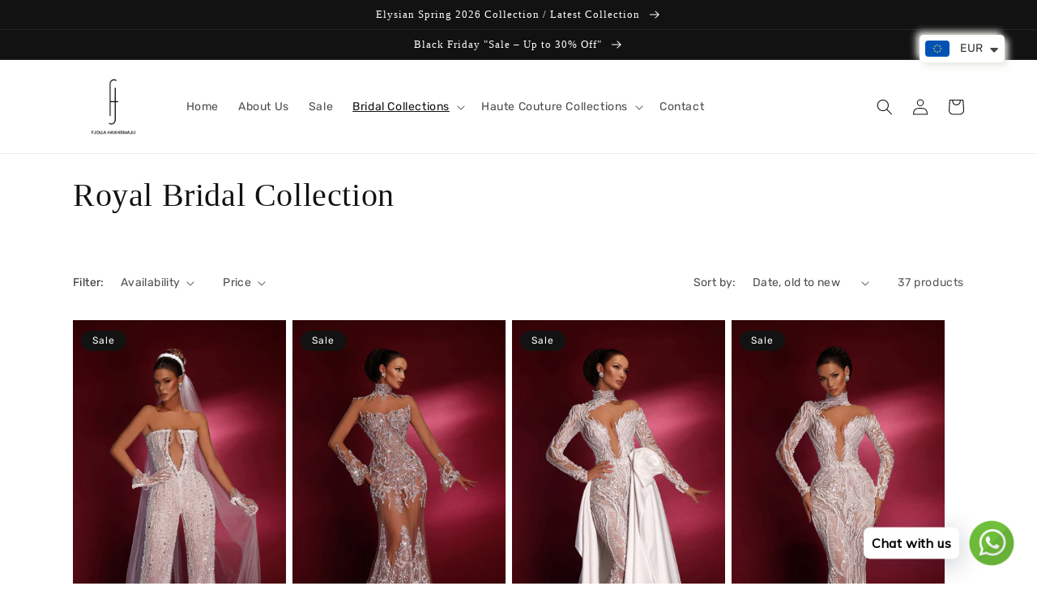

--- FILE ---
content_type: text/html; charset=utf-8
request_url: https://fjollahaxhismajli.com/collections/royal-bridal-collection?page=1
body_size: 38781
content:
<!doctype html>
<html class="no-js" lang="en">
  <head><meta name="verify-paysera" content="743fad405d192258efda6dcd10003233"><head>
<script>
window.KiwiSizing = window.KiwiSizing === undefined ? {} : window.KiwiSizing;
KiwiSizing.shop = "fjolla-haxhismajli-official.myshopify.com";


</script>
    <meta charset="utf-8">
    <meta http-equiv="X-UA-Compatible" content="IE=edge">
    <meta name="viewport" content="width=device-width,initial-scale=1">
    <meta name="theme-color" content="">
    <link rel="canonical" href="https://fjollahaxhismajli.com/collections/royal-bridal-collection">
    <link rel="preconnect" href="https://cdn.shopify.com" crossorigin><link rel="icon" type="image/png" href="//fjollahaxhismajli.com/cdn/shop/files/fjolla_me_emer.png?crop=center&height=32&v=1676126230&width=32"><link rel="preconnect" href="https://fonts.shopifycdn.com" crossorigin><title>
      Royal Bridal Collection
 &ndash; Fjolla Haxhismajli SH.P.K </title>

    

    

<meta property="og:site_name" content="Fjolla Haxhismajli SH.P.K ">
<meta property="og:url" content="https://fjollahaxhismajli.com/collections/royal-bridal-collection">
<meta property="og:title" content="Royal Bridal Collection">
<meta property="og:type" content="website">
<meta property="og:description" content="Luxury is made for QUEENS!"><meta property="og:image" content="http://fjollahaxhismajli.com/cdn/shop/collections/viber_image_2024-01-06_11-04-09-768.jpg?v=1704550807">
  <meta property="og:image:secure_url" content="https://fjollahaxhismajli.com/cdn/shop/collections/viber_image_2024-01-06_11-04-09-768.jpg?v=1704550807">
  <meta property="og:image:width" content="1146">
  <meta property="og:image:height" content="1600"><meta name="twitter:card" content="summary_large_image">
<meta name="twitter:title" content="Royal Bridal Collection">
<meta name="twitter:description" content="Luxury is made for QUEENS!">


    <script src="//fjollahaxhismajli.com/cdn/shop/t/3/assets/global.js?v=149496944046504657681680284910" defer="defer"></script>
    <script>window.performance && window.performance.mark && window.performance.mark('shopify.content_for_header.start');</script><meta id="shopify-digital-wallet" name="shopify-digital-wallet" content="/70914900252/digital_wallets/dialog">
<link rel="alternate" type="application/atom+xml" title="Feed" href="/collections/royal-bridal-collection.atom" />
<link rel="next" href="/collections/royal-bridal-collection?page=2">
<link rel="alternate" type="application/json+oembed" href="https://fjollahaxhismajli.com/collections/royal-bridal-collection.oembed">
<script async="async" src="/checkouts/internal/preloads.js?locale=en-XK"></script>
<script id="shopify-features" type="application/json">{"accessToken":"1bd3ffceedf077e7af7502ccc4785976","betas":["rich-media-storefront-analytics"],"domain":"fjollahaxhismajli.com","predictiveSearch":true,"shopId":70914900252,"locale":"en"}</script>
<script>var Shopify = Shopify || {};
Shopify.shop = "fjolla-haxhismajli-official.myshopify.com";
Shopify.locale = "en";
Shopify.currency = {"active":"EUR","rate":"1.0"};
Shopify.country = "XK";
Shopify.theme = {"name":"PRIAM DAWN BRIDAL 23","id":146305843484,"schema_name":"Dawn","schema_version":"7.0.1","theme_store_id":887,"role":"main"};
Shopify.theme.handle = "null";
Shopify.theme.style = {"id":null,"handle":null};
Shopify.cdnHost = "fjollahaxhismajli.com/cdn";
Shopify.routes = Shopify.routes || {};
Shopify.routes.root = "/";</script>
<script type="module">!function(o){(o.Shopify=o.Shopify||{}).modules=!0}(window);</script>
<script>!function(o){function n(){var o=[];function n(){o.push(Array.prototype.slice.apply(arguments))}return n.q=o,n}var t=o.Shopify=o.Shopify||{};t.loadFeatures=n(),t.autoloadFeatures=n()}(window);</script>
<script id="shop-js-analytics" type="application/json">{"pageType":"collection"}</script>
<script defer="defer" async type="module" src="//fjollahaxhismajli.com/cdn/shopifycloud/shop-js/modules/v2/client.init-shop-cart-sync_C5BV16lS.en.esm.js"></script>
<script defer="defer" async type="module" src="//fjollahaxhismajli.com/cdn/shopifycloud/shop-js/modules/v2/chunk.common_CygWptCX.esm.js"></script>
<script type="module">
  await import("//fjollahaxhismajli.com/cdn/shopifycloud/shop-js/modules/v2/client.init-shop-cart-sync_C5BV16lS.en.esm.js");
await import("//fjollahaxhismajli.com/cdn/shopifycloud/shop-js/modules/v2/chunk.common_CygWptCX.esm.js");

  window.Shopify.SignInWithShop?.initShopCartSync?.({"fedCMEnabled":true,"windoidEnabled":true});

</script>
<script>(function() {
  var isLoaded = false;
  function asyncLoad() {
    if (isLoaded) return;
    isLoaded = true;
    var urls = ["https:\/\/app.kiwisizing.com\/web\/js\/dist\/kiwiSizing\/plugin\/SizingPlugin.prod.js?v=330\u0026shop=fjolla-haxhismajli-official.myshopify.com","https:\/\/cdn.shopify.com\/s\/files\/1\/0033\/3538\/9233\/files\/pushdaddy_a3.js?shop=fjolla-haxhismajli-official.myshopify.com","https:\/\/cdn.nfcube.com\/instafeed-33a546d160692e3e0769d1c30c1a5c76.js?shop=fjolla-haxhismajli-official.myshopify.com","https:\/\/cdn.shopify.com\/s\/files\/1\/0033\/3538\/9233\/files\/pushdaddy_a7_livechat1_new2.js?v=1707659950\u0026shop=fjolla-haxhismajli-official.myshopify.com"];
    for (var i = 0; i < urls.length; i++) {
      var s = document.createElement('script');
      s.type = 'text/javascript';
      s.async = true;
      s.src = urls[i];
      var x = document.getElementsByTagName('script')[0];
      x.parentNode.insertBefore(s, x);
    }
  };
  if(window.attachEvent) {
    window.attachEvent('onload', asyncLoad);
  } else {
    window.addEventListener('load', asyncLoad, false);
  }
})();</script>
<script id="__st">var __st={"a":70914900252,"offset":3600,"reqid":"a12d5866-c91a-4ab1-b275-4949fbeaece2-1768720494","pageurl":"fjollahaxhismajli.com\/collections\/royal-bridal-collection?page=1","u":"f0092242207c","p":"collection","rtyp":"collection","rid":466437996828};</script>
<script>window.ShopifyPaypalV4VisibilityTracking = true;</script>
<script id="captcha-bootstrap">!function(){'use strict';const t='contact',e='account',n='new_comment',o=[[t,t],['blogs',n],['comments',n],[t,'customer']],c=[[e,'customer_login'],[e,'guest_login'],[e,'recover_customer_password'],[e,'create_customer']],r=t=>t.map((([t,e])=>`form[action*='/${t}']:not([data-nocaptcha='true']) input[name='form_type'][value='${e}']`)).join(','),a=t=>()=>t?[...document.querySelectorAll(t)].map((t=>t.form)):[];function s(){const t=[...o],e=r(t);return a(e)}const i='password',u='form_key',d=['recaptcha-v3-token','g-recaptcha-response','h-captcha-response',i],f=()=>{try{return window.sessionStorage}catch{return}},m='__shopify_v',_=t=>t.elements[u];function p(t,e,n=!1){try{const o=window.sessionStorage,c=JSON.parse(o.getItem(e)),{data:r}=function(t){const{data:e,action:n}=t;return t[m]||n?{data:e,action:n}:{data:t,action:n}}(c);for(const[e,n]of Object.entries(r))t.elements[e]&&(t.elements[e].value=n);n&&o.removeItem(e)}catch(o){console.error('form repopulation failed',{error:o})}}const l='form_type',E='cptcha';function T(t){t.dataset[E]=!0}const w=window,h=w.document,L='Shopify',v='ce_forms',y='captcha';let A=!1;((t,e)=>{const n=(g='f06e6c50-85a8-45c8-87d0-21a2b65856fe',I='https://cdn.shopify.com/shopifycloud/storefront-forms-hcaptcha/ce_storefront_forms_captcha_hcaptcha.v1.5.2.iife.js',D={infoText:'Protected by hCaptcha',privacyText:'Privacy',termsText:'Terms'},(t,e,n)=>{const o=w[L][v],c=o.bindForm;if(c)return c(t,g,e,D).then(n);var r;o.q.push([[t,g,e,D],n]),r=I,A||(h.body.append(Object.assign(h.createElement('script'),{id:'captcha-provider',async:!0,src:r})),A=!0)});var g,I,D;w[L]=w[L]||{},w[L][v]=w[L][v]||{},w[L][v].q=[],w[L][y]=w[L][y]||{},w[L][y].protect=function(t,e){n(t,void 0,e),T(t)},Object.freeze(w[L][y]),function(t,e,n,w,h,L){const[v,y,A,g]=function(t,e,n){const i=e?o:[],u=t?c:[],d=[...i,...u],f=r(d),m=r(i),_=r(d.filter((([t,e])=>n.includes(e))));return[a(f),a(m),a(_),s()]}(w,h,L),I=t=>{const e=t.target;return e instanceof HTMLFormElement?e:e&&e.form},D=t=>v().includes(t);t.addEventListener('submit',(t=>{const e=I(t);if(!e)return;const n=D(e)&&!e.dataset.hcaptchaBound&&!e.dataset.recaptchaBound,o=_(e),c=g().includes(e)&&(!o||!o.value);(n||c)&&t.preventDefault(),c&&!n&&(function(t){try{if(!f())return;!function(t){const e=f();if(!e)return;const n=_(t);if(!n)return;const o=n.value;o&&e.removeItem(o)}(t);const e=Array.from(Array(32),(()=>Math.random().toString(36)[2])).join('');!function(t,e){_(t)||t.append(Object.assign(document.createElement('input'),{type:'hidden',name:u})),t.elements[u].value=e}(t,e),function(t,e){const n=f();if(!n)return;const o=[...t.querySelectorAll(`input[type='${i}']`)].map((({name:t})=>t)),c=[...d,...o],r={};for(const[a,s]of new FormData(t).entries())c.includes(a)||(r[a]=s);n.setItem(e,JSON.stringify({[m]:1,action:t.action,data:r}))}(t,e)}catch(e){console.error('failed to persist form',e)}}(e),e.submit())}));const S=(t,e)=>{t&&!t.dataset[E]&&(n(t,e.some((e=>e===t))),T(t))};for(const o of['focusin','change'])t.addEventListener(o,(t=>{const e=I(t);D(e)&&S(e,y())}));const B=e.get('form_key'),M=e.get(l),P=B&&M;t.addEventListener('DOMContentLoaded',(()=>{const t=y();if(P)for(const e of t)e.elements[l].value===M&&p(e,B);[...new Set([...A(),...v().filter((t=>'true'===t.dataset.shopifyCaptcha))])].forEach((e=>S(e,t)))}))}(h,new URLSearchParams(w.location.search),n,t,e,['guest_login'])})(!0,!0)}();</script>
<script integrity="sha256-4kQ18oKyAcykRKYeNunJcIwy7WH5gtpwJnB7kiuLZ1E=" data-source-attribution="shopify.loadfeatures" defer="defer" src="//fjollahaxhismajli.com/cdn/shopifycloud/storefront/assets/storefront/load_feature-a0a9edcb.js" crossorigin="anonymous"></script>
<script data-source-attribution="shopify.dynamic_checkout.dynamic.init">var Shopify=Shopify||{};Shopify.PaymentButton=Shopify.PaymentButton||{isStorefrontPortableWallets:!0,init:function(){window.Shopify.PaymentButton.init=function(){};var t=document.createElement("script");t.src="https://fjollahaxhismajli.com/cdn/shopifycloud/portable-wallets/latest/portable-wallets.en.js",t.type="module",document.head.appendChild(t)}};
</script>
<script data-source-attribution="shopify.dynamic_checkout.buyer_consent">
  function portableWalletsHideBuyerConsent(e){var t=document.getElementById("shopify-buyer-consent"),n=document.getElementById("shopify-subscription-policy-button");t&&n&&(t.classList.add("hidden"),t.setAttribute("aria-hidden","true"),n.removeEventListener("click",e))}function portableWalletsShowBuyerConsent(e){var t=document.getElementById("shopify-buyer-consent"),n=document.getElementById("shopify-subscription-policy-button");t&&n&&(t.classList.remove("hidden"),t.removeAttribute("aria-hidden"),n.addEventListener("click",e))}window.Shopify?.PaymentButton&&(window.Shopify.PaymentButton.hideBuyerConsent=portableWalletsHideBuyerConsent,window.Shopify.PaymentButton.showBuyerConsent=portableWalletsShowBuyerConsent);
</script>
<script data-source-attribution="shopify.dynamic_checkout.cart.bootstrap">document.addEventListener("DOMContentLoaded",(function(){function t(){return document.querySelector("shopify-accelerated-checkout-cart, shopify-accelerated-checkout")}if(t())Shopify.PaymentButton.init();else{new MutationObserver((function(e,n){t()&&(Shopify.PaymentButton.init(),n.disconnect())})).observe(document.body,{childList:!0,subtree:!0})}}));
</script>
<script id="sections-script" data-sections="header,footer" defer="defer" src="//fjollahaxhismajli.com/cdn/shop/t/3/compiled_assets/scripts.js?v=541"></script>
<script>window.performance && window.performance.mark && window.performance.mark('shopify.content_for_header.end');</script>


    <style data-shopify>
      @font-face {
  font-family: Rubik;
  font-weight: 400;
  font-style: normal;
  font-display: swap;
  src: url("//fjollahaxhismajli.com/cdn/fonts/rubik/rubik_n4.c2fb67c90aa34ecf8da34fc1da937ee9c0c27942.woff2") format("woff2"),
       url("//fjollahaxhismajli.com/cdn/fonts/rubik/rubik_n4.d229bd4a6a25ec476a0829a74bf3657a5fd9aa36.woff") format("woff");
}

      @font-face {
  font-family: Rubik;
  font-weight: 700;
  font-style: normal;
  font-display: swap;
  src: url("//fjollahaxhismajli.com/cdn/fonts/rubik/rubik_n7.9ddb1ff19ac4667369e1c444a6663062e115e651.woff2") format("woff2"),
       url("//fjollahaxhismajli.com/cdn/fonts/rubik/rubik_n7.2f2815a4763d5118fdb49ad25ccceea3eafcae92.woff") format("woff");
}

      @font-face {
  font-family: Rubik;
  font-weight: 400;
  font-style: italic;
  font-display: swap;
  src: url("//fjollahaxhismajli.com/cdn/fonts/rubik/rubik_i4.528fdfa8adf0c2cb49c0f6d132dcaffa910849d6.woff2") format("woff2"),
       url("//fjollahaxhismajli.com/cdn/fonts/rubik/rubik_i4.937396c2106c0db7a4072bbcd373d4e3d0ab306b.woff") format("woff");
}

      @font-face {
  font-family: Rubik;
  font-weight: 700;
  font-style: italic;
  font-display: swap;
  src: url("//fjollahaxhismajli.com/cdn/fonts/rubik/rubik_i7.e37585fef76596b7b87ec84ca28db2ef5e3df433.woff2") format("woff2"),
       url("//fjollahaxhismajli.com/cdn/fonts/rubik/rubik_i7.a18d51774424b841c335ca3a15ab66cba9fce8c1.woff") format("woff");
}

      

      :root {
        --font-body-family: Rubik, sans-serif;
        --font-body-style: normal;
        --font-body-weight: 400;
        --font-body-weight-bold: 700;

        --font-heading-family: Palatino, 'Palatino Linotype', 'Book Antiqua', serif;
        --font-heading-style: normal;
        --font-heading-weight: 400;

        --font-body-scale: 1.0;
        --font-heading-scale: 1.0;

        --color-base-text: 18, 18, 18;
        --color-shadow: 18, 18, 18;
        --color-base-background-1: 255, 255, 255;
        --color-base-background-2: 243, 243, 243;
        --color-base-solid-button-labels: 255, 255, 255;
        --color-base-outline-button-labels: 18, 18, 18;
        --color-base-accent-1: 18, 18, 18;
        --color-base-accent-2: 18, 18, 18;
        --payment-terms-background-color: #ffffff;

        --gradient-base-background-1: #ffffff;
        --gradient-base-background-2: #f3f3f3;
        --gradient-base-accent-1: #121212;
        --gradient-base-accent-2: #121212;

        --media-padding: px;
        --media-border-opacity: 0.05;
        --media-border-width: 1px;
        --media-radius: 0px;
        --media-shadow-opacity: 0.0;
        --media-shadow-horizontal-offset: 0px;
        --media-shadow-vertical-offset: 4px;
        --media-shadow-blur-radius: 5px;
        --media-shadow-visible: 0;

        --page-width: 120rem;
        --page-width-margin: 0rem;

        --product-card-image-padding: 0.0rem;
        --product-card-corner-radius: 0.0rem;
        --product-card-text-alignment: left;
        --product-card-border-width: 0.0rem;
        --product-card-border-opacity: 0.1;
        --product-card-shadow-opacity: 0.0;
        --product-card-shadow-visible: 0;
        --product-card-shadow-horizontal-offset: 0.0rem;
        --product-card-shadow-vertical-offset: 0.4rem;
        --product-card-shadow-blur-radius: 0.5rem;

        --collection-card-image-padding: 0.0rem;
        --collection-card-corner-radius: 0.0rem;
        --collection-card-text-alignment: left;
        --collection-card-border-width: 0.0rem;
        --collection-card-border-opacity: 0.1;
        --collection-card-shadow-opacity: 0.0;
        --collection-card-shadow-visible: 0;
        --collection-card-shadow-horizontal-offset: 0.0rem;
        --collection-card-shadow-vertical-offset: 0.4rem;
        --collection-card-shadow-blur-radius: 0.5rem;

        --blog-card-image-padding: 0.0rem;
        --blog-card-corner-radius: 0.0rem;
        --blog-card-text-alignment: left;
        --blog-card-border-width: 0.0rem;
        --blog-card-border-opacity: 0.1;
        --blog-card-shadow-opacity: 0.0;
        --blog-card-shadow-visible: 0;
        --blog-card-shadow-horizontal-offset: 0.0rem;
        --blog-card-shadow-vertical-offset: 0.4rem;
        --blog-card-shadow-blur-radius: 0.5rem;

        --badge-corner-radius: 4.0rem;

        --popup-border-width: 1px;
        --popup-border-opacity: 0.1;
        --popup-corner-radius: 0px;
        --popup-shadow-opacity: 0.0;
        --popup-shadow-horizontal-offset: 0px;
        --popup-shadow-vertical-offset: 4px;
        --popup-shadow-blur-radius: 5px;

        --drawer-border-width: 1px;
        --drawer-border-opacity: 0.1;
        --drawer-shadow-opacity: 0.0;
        --drawer-shadow-horizontal-offset: 0px;
        --drawer-shadow-vertical-offset: 4px;
        --drawer-shadow-blur-radius: 5px;

        --spacing-sections-desktop: 0px;
        --spacing-sections-mobile: 0px;

        --grid-desktop-vertical-spacing: 8px;
        --grid-desktop-horizontal-spacing: 8px;
        --grid-mobile-vertical-spacing: 4px;
        --grid-mobile-horizontal-spacing: 4px;

        --text-boxes-border-opacity: 0.1;
        --text-boxes-border-width: 0px;
        --text-boxes-radius: 0px;
        --text-boxes-shadow-opacity: 0.0;
        --text-boxes-shadow-visible: 0;
        --text-boxes-shadow-horizontal-offset: 0px;
        --text-boxes-shadow-vertical-offset: 4px;
        --text-boxes-shadow-blur-radius: 5px;

        --buttons-radius: 0px;
        --buttons-radius-outset: 0px;
        --buttons-border-width: 1px;
        --buttons-border-opacity: 1.0;
        --buttons-shadow-opacity: 1.0;
        --buttons-shadow-visible: 1;
        --buttons-shadow-horizontal-offset: 6px;
        --buttons-shadow-vertical-offset: 6px;
        --buttons-shadow-blur-radius: 5px;
        --buttons-border-offset: 0.3px;

        --inputs-radius: 0px;
        --inputs-border-width: 1px;
        --inputs-border-opacity: 0.55;
        --inputs-shadow-opacity: 0.0;
        --inputs-shadow-horizontal-offset: 0px;
        --inputs-margin-offset: 0px;
        --inputs-shadow-vertical-offset: 4px;
        --inputs-shadow-blur-radius: 5px;
        --inputs-radius-outset: 0px;

        --variant-pills-radius: 40px;
        --variant-pills-border-width: 1px;
        --variant-pills-border-opacity: 0.55;
        --variant-pills-shadow-opacity: 0.0;
        --variant-pills-shadow-horizontal-offset: 0px;
        --variant-pills-shadow-vertical-offset: 4px;
        --variant-pills-shadow-blur-radius: 5px;
      }

      *,
      *::before,
      *::after {
        box-sizing: inherit;
      }

      html {
        box-sizing: border-box;
        font-size: calc(var(--font-body-scale) * 62.5%);
        height: 100%;
      }

      body {
        display: grid;
        grid-template-rows: auto auto 1fr auto;
        grid-template-columns: 100%;
        min-height: 100%;
        margin: 0;
        font-size: 1.5rem;
        letter-spacing: 0.06rem;
        line-height: calc(1 + 0.8 / var(--font-body-scale));
        font-family: var(--font-body-family);
        font-style: var(--font-body-style);
        font-weight: var(--font-body-weight);
      }

      @media screen and (min-width: 750px) {
        body {
          font-size: 1.6rem;
        }
      }
    </style>

    <link href="//fjollahaxhismajli.com/cdn/shop/t/3/assets/base.css?v=88290808517547527771680284910" rel="stylesheet" type="text/css" media="all" />
<link rel="preload" as="font" href="//fjollahaxhismajli.com/cdn/fonts/rubik/rubik_n4.c2fb67c90aa34ecf8da34fc1da937ee9c0c27942.woff2" type="font/woff2" crossorigin><link rel="stylesheet" href="//fjollahaxhismajli.com/cdn/shop/t/3/assets/component-predictive-search.css?v=83512081251802922551680284910" media="print" onload="this.media='all'"><script>document.documentElement.className = document.documentElement.className.replace('no-js', 'js');
    if (Shopify.designMode) {
      document.documentElement.classList.add('shopify-design-mode');
    }
    </script>
  <script type="text/javascript">
  window.Rivo = window.Rivo || {};
  window.Rivo.common = window.Rivo.common || {};
  window.Rivo.common.shop = {
    permanent_domain: 'fjolla-haxhismajli-official.myshopify.com',
    currency: "EUR",
    money_format: "\u003cspan class=money\u003e€{{amount}}\u003c\/span\u003e",
    id: 70914900252
  };
  

  window.Rivo.common.template = 'collection';
  window.Rivo.common.cart = {};
  window.Rivo.common.vapid_public_key = "BJuXCmrtTK335SuczdNVYrGVtP_WXn4jImChm49st7K7z7e8gxSZUKk4DhUpk8j2Xpiw5G4-ylNbMKLlKkUEU98=";
  window.Rivo.global_config = {"asset_urls":{"loy":{"api_js":"https:\/\/cdn.shopify.com\/s\/files\/1\/0194\/1736\/6592\/t\/1\/assets\/ba_rivo_api.js?v=1678041382","init_js":"https:\/\/cdn.shopify.com\/s\/files\/1\/0194\/1736\/6592\/t\/1\/assets\/ba_loy_init.js?v=1678041368","widget_js":"https:\/\/cdn.shopify.com\/s\/files\/1\/0194\/1736\/6592\/t\/1\/assets\/ba_loy_widget.js?v=1678041370","widget_css":"https:\/\/cdn.shopify.com\/s\/files\/1\/0194\/1736\/6592\/t\/1\/assets\/ba_loy_widget.css?v=1673976822","page_init_js":"https:\/\/cdn.shopify.com\/s\/files\/1\/0194\/1736\/6592\/t\/1\/assets\/ba_loy_page_init.js?v=1678041372","page_widget_js":"https:\/\/cdn.shopify.com\/s\/files\/1\/0194\/1736\/6592\/t\/1\/assets\/ba_loy_page_widget.js?v=1678041374","page_widget_css":"https:\/\/cdn.shopify.com\/s\/files\/1\/0194\/1736\/6592\/t\/1\/assets\/ba_loy_page.css?v=1673976829","page_preview_js":"\/assets\/msg\/loy_page_preview.js"},"rev":{"init_js":"https:\/\/cdn.shopify.com\/s\/files\/1\/0194\/1736\/6592\/t\/1\/assets\/ba_rev_init.js?v=1671715068","widget_js":"https:\/\/cdn.shopify.com\/s\/files\/1\/0194\/1736\/6592\/t\/1\/assets\/ba_rev_widget.js?v=1671715070","modal_js":"https:\/\/cdn.shopify.com\/s\/files\/1\/0194\/1736\/6592\/t\/1\/assets\/ba_rev_modal.js?v=1671715072","widget_css":"https:\/\/cdn.shopify.com\/s\/files\/1\/0194\/1736\/6592\/t\/1\/assets\/ba_rev_widget.css?v=1658336090","modal_css":"https:\/\/cdn.shopify.com\/s\/files\/1\/0194\/1736\/6592\/t\/1\/assets\/ba_rev_modal.css?v=1658336088"},"pu":{"init_js":"https:\/\/cdn.shopify.com\/s\/files\/1\/0194\/1736\/6592\/t\/1\/assets\/ba_pu_init.js?v=1635877170"},"widgets":{"init_js":"https:\/\/cdn.shopify.com\/s\/files\/1\/0194\/1736\/6592\/t\/1\/assets\/ba_widget_init.js?v=1675432293","modal_js":"https:\/\/cdn.shopify.com\/s\/files\/1\/0194\/1736\/6592\/t\/1\/assets\/ba_widget_modal.js?v=1675432295","modal_css":"https:\/\/cdn.shopify.com\/s\/files\/1\/0194\/1736\/6592\/t\/1\/assets\/ba_widget_modal.css?v=1654723622"},"forms":{"init_js":"https:\/\/cdn.shopify.com\/s\/files\/1\/0194\/1736\/6592\/t\/1\/assets\/ba_forms_init.js?v=1678041378","widget_js":"https:\/\/cdn.shopify.com\/s\/files\/1\/0194\/1736\/6592\/t\/1\/assets\/ba_forms_widget.js?v=1678041380","forms_css":"https:\/\/cdn.shopify.com\/s\/files\/1\/0194\/1736\/6592\/t\/1\/assets\/ba_forms.css?v=1654711758"},"global":{"helper_js":"https:\/\/cdn.shopify.com\/s\/files\/1\/0194\/1736\/6592\/t\/1\/assets\/ba_tracking.js?v=1671714963"}},"proxy_paths":{"pop":"\/apps\/ba-pop","app_metrics":"\/apps\/ba-pop\/app_metrics","push_subscription":"\/apps\/ba-pop\/push"},"aat":["pop"],"pv":false,"sts":false,"bam":false,"base_money_format":"\u003cspan class=money\u003e€{{amount_with_comma_separator}}\u003c\/span\u003e","online_store_version":2,"loy_js_api_enabled":false};

  




    window.Rivo.widgets_config = {"id":64516,"active":false,"frequency_limit_amount":2,"frequency_limit_time_unit":"days","background_image":{"position":"background","widget_background_preview_url":""},"initial_state":{"body":"Sign up and unlock your instant discount","title":"Get 10% off your order","cta_text":"Claim Discount","show_email":"true","action_text":"Saving...","footer_text":"You are signing up to receive communication via email and can unsubscribe at any time.","dismiss_text":"No thanks","email_placeholder":"Email Address","phone_placeholder":"Phone Number"},"success_state":{"body":"Thanks for subscribing. Copy your discount code and apply it to your  order on checkout page.","title":"Discount Unlocked 🎉","cta_text":"Continue shopping","cta_action":"dismiss","redirect_url":"","open_url_new_tab":"false"},"closed_state":{"action":"show_sticky_bar","font_size":"20","action_text":"Spring sale up to 20% OFF","display_offset":"300","display_position":"left"},"error_state":{"submit_error":"Sorry, please try again later","invalid_email":"Please enter valid email address!","error_subscribing":"Error subscribing, try again later","already_registered":"You have already registered","invalid_phone_number":"Please enter valid phone number!"},"trigger":{"action":"on_timer","delay_in_seconds":"5"},"colors":{"link_color":"#4FC3F7","sticky_bar_bg":"#000000","cta_font_color":"#fff","body_font_color":"#000","sticky_bar_text":"#fff","background_color":"#fff","error_text_color":"#ff2626","title_font_color":"#000","footer_font_color":"#bbb","dismiss_font_color":"#bbb","cta_background_color":"#000","sticky_coupon_bar_bg":"#286ef8","error_text_background":"","sticky_coupon_bar_text":"#fff"},"sticky_coupon_bar":{"enabled":"false","message":"Don't forget to use your code"},"display_style":{"font":"Arial","size":"regular","align":"center"},"dismissable":true,"has_background":false,"opt_in_channels":["email"],"rules":[],"widget_css":".powered_by_rivo{\n  display: block;\n}\n.ba_widget_main_design {\n  background: #fff;\n}\n.ba_widget_content{text-align: center}\n.ba_widget_parent{\n  font-family: Arial;\n}\n.ba_widget_parent.background{\n}\n.ba_widget_left_content{\n}\n.ba_widget_right_content{\n}\n#ba_widget_cta_button:disabled{\n  background: #000cc;\n}\n#ba_widget_cta_button{\n  background: #000;\n  color: #fff;\n}\n#ba_widget_cta_button:after {\n  background: #000e0;\n}\n.ba_initial_state_title, .ba_success_state_title{\n  color: #000;\n}\n.ba_initial_state_body, .ba_success_state_body{\n  color: #000;\n}\n.ba_initial_state_dismiss_text{\n  color: #bbb;\n}\n.ba_initial_state_footer_text, .ba_initial_state_sms_agreement{\n  color: #bbb;\n}\n.ba_widget_error{\n  color: #ff2626;\n  background: ;\n}\n.ba_link_color{\n  color: #4FC3F7;\n}\n","custom_css":null,"logo":"https:\/\/d15d3imw3mjndz.cloudfront.net\/1d2shg5nha623v82xhdm0c5mcsyo"};

</script>


<script type="text/javascript">
  

  //Global snippet for Rivo
  //this is updated automatically - do not edit manually.

  function loadScript(src, defer, done) {
    var js = document.createElement('script');
    js.src = src;
    js.defer = defer;
    js.onload = function(){done();};
    js.onerror = function(){
      done(new Error('Failed to load script ' + src));
    };
    document.head.appendChild(js);
  }

  function browserSupportsAllFeatures() {
    return window.Promise && window.fetch && window.Symbol;
  }

  if (browserSupportsAllFeatures()) {
    main();
  } else {
    loadScript('https://polyfill-fastly.net/v3/polyfill.min.js?features=Promise,fetch', true, main);
  }

  function loadAppScripts(){
     if (window.Rivo.global_config.aat.includes("loy")){
      loadScript(window.Rivo.global_config.asset_urls.loy.init_js, true, function(){});
     }

     if (window.Rivo.global_config.aat.includes("rev")){
      loadScript(window.Rivo.global_config.asset_urls.rev.init_js, true, function(){});
     }

     if (window.Rivo.global_config.aat.includes("pu")){
      loadScript(window.Rivo.global_config.asset_urls.pu.init_js, true, function(){});
     }

     if (window.Rivo.global_config.aat.includes("pop") || window.Rivo.global_config.aat.includes("pu")){
      loadScript(window.Rivo.global_config.asset_urls.widgets.init_js, true, function(){});
     }
  }

  function main(err) {
    loadScript(window.Rivo.global_config.asset_urls.global.helper_js, false, loadAppScripts);
  }
</script>


 

 

 

 

 
 


   
<style id="priceBlock">
	 .product-grid .grid__item .price{
		 visibility: hidden;
	} 
</style>
<script>
try {
	 document.addEventListener("DOMSubtreeModified", function(){
		 var labels1 = document.querySelectorAll(".product-form__input");
		 for(let i =0; i<labels1.length; i++) {
			 let ele = labels1[i]; 
			 if(ele.innerHTML.toLowerCase().includes("currencycountry") && ele.style.display != "none"){
				 ele.style.display = "none";
			 }
		}
	});
}catch(error){
	 console.log("Pricing by country -->",error); 
	 let ele = document.getElementById("priceBlock"); 
	 ele.innerHTML = ".product-grid .grid__item .price{visibility: visible;}.product .price{visibility: visible;}" 
}
</script>

    <script>
      var wsShop = "fjolla-haxhismajli-official.myshopify.com" 
      window.wscc_markets = [];
      
        window.wscc_markets = [];
        
          window.wscc_markets.push({
            country_code:"AF",
            country:"Afghanistan",
            currency_code:"EUR",
            symbol:"€"
          });
        
          window.wscc_markets.push({
            country_code:"AX",
            country:"Åland Islands",
            currency_code:"EUR",
            symbol:"€"
          });
        
          window.wscc_markets.push({
            country_code:"AL",
            country:"Albania",
            currency_code:"EUR",
            symbol:"€"
          });
        
          window.wscc_markets.push({
            country_code:"AD",
            country:"Andorra",
            currency_code:"EUR",
            symbol:"€"
          });
        
          window.wscc_markets.push({
            country_code:"AI",
            country:"Anguilla",
            currency_code:"EUR",
            symbol:"€"
          });
        
          window.wscc_markets.push({
            country_code:"AG",
            country:"Antigua &amp; Barbuda",
            currency_code:"EUR",
            symbol:"€"
          });
        
          window.wscc_markets.push({
            country_code:"AR",
            country:"Argentina",
            currency_code:"EUR",
            symbol:"€"
          });
        
          window.wscc_markets.push({
            country_code:"AM",
            country:"Armenia",
            currency_code:"EUR",
            symbol:"€"
          });
        
          window.wscc_markets.push({
            country_code:"AW",
            country:"Aruba",
            currency_code:"EUR",
            symbol:"€"
          });
        
          window.wscc_markets.push({
            country_code:"AU",
            country:"Australia",
            currency_code:"EUR",
            symbol:"€"
          });
        
          window.wscc_markets.push({
            country_code:"AT",
            country:"Austria",
            currency_code:"EUR",
            symbol:"€"
          });
        
          window.wscc_markets.push({
            country_code:"AZ",
            country:"Azerbaijan",
            currency_code:"EUR",
            symbol:"€"
          });
        
          window.wscc_markets.push({
            country_code:"BS",
            country:"Bahamas",
            currency_code:"EUR",
            symbol:"€"
          });
        
          window.wscc_markets.push({
            country_code:"BH",
            country:"Bahrain",
            currency_code:"EUR",
            symbol:"€"
          });
        
          window.wscc_markets.push({
            country_code:"BD",
            country:"Bangladesh",
            currency_code:"EUR",
            symbol:"€"
          });
        
          window.wscc_markets.push({
            country_code:"BB",
            country:"Barbados",
            currency_code:"EUR",
            symbol:"€"
          });
        
          window.wscc_markets.push({
            country_code:"BY",
            country:"Belarus",
            currency_code:"EUR",
            symbol:"€"
          });
        
          window.wscc_markets.push({
            country_code:"BE",
            country:"Belgium",
            currency_code:"EUR",
            symbol:"€"
          });
        
          window.wscc_markets.push({
            country_code:"BZ",
            country:"Belize",
            currency_code:"EUR",
            symbol:"€"
          });
        
          window.wscc_markets.push({
            country_code:"BM",
            country:"Bermuda",
            currency_code:"EUR",
            symbol:"€"
          });
        
          window.wscc_markets.push({
            country_code:"BT",
            country:"Bhutan",
            currency_code:"EUR",
            symbol:"€"
          });
        
          window.wscc_markets.push({
            country_code:"BO",
            country:"Bolivia",
            currency_code:"EUR",
            symbol:"€"
          });
        
          window.wscc_markets.push({
            country_code:"BA",
            country:"Bosnia &amp; Herzegovina",
            currency_code:"EUR",
            symbol:"€"
          });
        
          window.wscc_markets.push({
            country_code:"BR",
            country:"Brazil",
            currency_code:"EUR",
            symbol:"€"
          });
        
          window.wscc_markets.push({
            country_code:"IO",
            country:"British Indian Ocean Territory",
            currency_code:"EUR",
            symbol:"€"
          });
        
          window.wscc_markets.push({
            country_code:"VG",
            country:"British Virgin Islands",
            currency_code:"EUR",
            symbol:"€"
          });
        
          window.wscc_markets.push({
            country_code:"BN",
            country:"Brunei",
            currency_code:"EUR",
            symbol:"€"
          });
        
          window.wscc_markets.push({
            country_code:"BG",
            country:"Bulgaria",
            currency_code:"EUR",
            symbol:"€"
          });
        
          window.wscc_markets.push({
            country_code:"KH",
            country:"Cambodia",
            currency_code:"EUR",
            symbol:"€"
          });
        
          window.wscc_markets.push({
            country_code:"CA",
            country:"Canada",
            currency_code:"EUR",
            symbol:"€"
          });
        
          window.wscc_markets.push({
            country_code:"BQ",
            country:"Caribbean Netherlands",
            currency_code:"EUR",
            symbol:"€"
          });
        
          window.wscc_markets.push({
            country_code:"KY",
            country:"Cayman Islands",
            currency_code:"EUR",
            symbol:"€"
          });
        
          window.wscc_markets.push({
            country_code:"CL",
            country:"Chile",
            currency_code:"EUR",
            symbol:"€"
          });
        
          window.wscc_markets.push({
            country_code:"CN",
            country:"China",
            currency_code:"EUR",
            symbol:"€"
          });
        
          window.wscc_markets.push({
            country_code:"CX",
            country:"Christmas Island",
            currency_code:"EUR",
            symbol:"€"
          });
        
          window.wscc_markets.push({
            country_code:"CC",
            country:"Cocos (Keeling) Islands",
            currency_code:"EUR",
            symbol:"€"
          });
        
          window.wscc_markets.push({
            country_code:"CO",
            country:"Colombia",
            currency_code:"EUR",
            symbol:"€"
          });
        
          window.wscc_markets.push({
            country_code:"CK",
            country:"Cook Islands",
            currency_code:"EUR",
            symbol:"€"
          });
        
          window.wscc_markets.push({
            country_code:"CR",
            country:"Costa Rica",
            currency_code:"EUR",
            symbol:"€"
          });
        
          window.wscc_markets.push({
            country_code:"HR",
            country:"Croatia",
            currency_code:"EUR",
            symbol:"€"
          });
        
          window.wscc_markets.push({
            country_code:"CW",
            country:"Curaçao",
            currency_code:"EUR",
            symbol:"€"
          });
        
          window.wscc_markets.push({
            country_code:"CY",
            country:"Cyprus",
            currency_code:"EUR",
            symbol:"€"
          });
        
          window.wscc_markets.push({
            country_code:"CZ",
            country:"Czechia",
            currency_code:"EUR",
            symbol:"€"
          });
        
          window.wscc_markets.push({
            country_code:"DK",
            country:"Denmark",
            currency_code:"EUR",
            symbol:"€"
          });
        
          window.wscc_markets.push({
            country_code:"DM",
            country:"Dominica",
            currency_code:"EUR",
            symbol:"€"
          });
        
          window.wscc_markets.push({
            country_code:"DO",
            country:"Dominican Republic",
            currency_code:"EUR",
            symbol:"€"
          });
        
          window.wscc_markets.push({
            country_code:"EC",
            country:"Ecuador",
            currency_code:"EUR",
            symbol:"€"
          });
        
          window.wscc_markets.push({
            country_code:"SV",
            country:"El Salvador",
            currency_code:"EUR",
            symbol:"€"
          });
        
          window.wscc_markets.push({
            country_code:"EE",
            country:"Estonia",
            currency_code:"EUR",
            symbol:"€"
          });
        
          window.wscc_markets.push({
            country_code:"FK",
            country:"Falkland Islands",
            currency_code:"EUR",
            symbol:"€"
          });
        
          window.wscc_markets.push({
            country_code:"FO",
            country:"Faroe Islands",
            currency_code:"EUR",
            symbol:"€"
          });
        
          window.wscc_markets.push({
            country_code:"FJ",
            country:"Fiji",
            currency_code:"EUR",
            symbol:"€"
          });
        
          window.wscc_markets.push({
            country_code:"FI",
            country:"Finland",
            currency_code:"EUR",
            symbol:"€"
          });
        
          window.wscc_markets.push({
            country_code:"FR",
            country:"France",
            currency_code:"EUR",
            symbol:"€"
          });
        
          window.wscc_markets.push({
            country_code:"GF",
            country:"French Guiana",
            currency_code:"EUR",
            symbol:"€"
          });
        
          window.wscc_markets.push({
            country_code:"PF",
            country:"French Polynesia",
            currency_code:"EUR",
            symbol:"€"
          });
        
          window.wscc_markets.push({
            country_code:"TF",
            country:"French Southern Territories",
            currency_code:"EUR",
            symbol:"€"
          });
        
          window.wscc_markets.push({
            country_code:"GE",
            country:"Georgia",
            currency_code:"EUR",
            symbol:"€"
          });
        
          window.wscc_markets.push({
            country_code:"DE",
            country:"Germany",
            currency_code:"EUR",
            symbol:"€"
          });
        
          window.wscc_markets.push({
            country_code:"GI",
            country:"Gibraltar",
            currency_code:"EUR",
            symbol:"€"
          });
        
          window.wscc_markets.push({
            country_code:"GR",
            country:"Greece",
            currency_code:"EUR",
            symbol:"€"
          });
        
          window.wscc_markets.push({
            country_code:"GL",
            country:"Greenland",
            currency_code:"EUR",
            symbol:"€"
          });
        
          window.wscc_markets.push({
            country_code:"GD",
            country:"Grenada",
            currency_code:"EUR",
            symbol:"€"
          });
        
          window.wscc_markets.push({
            country_code:"GP",
            country:"Guadeloupe",
            currency_code:"EUR",
            symbol:"€"
          });
        
          window.wscc_markets.push({
            country_code:"GT",
            country:"Guatemala",
            currency_code:"EUR",
            symbol:"€"
          });
        
          window.wscc_markets.push({
            country_code:"GG",
            country:"Guernsey",
            currency_code:"EUR",
            symbol:"€"
          });
        
          window.wscc_markets.push({
            country_code:"GY",
            country:"Guyana",
            currency_code:"EUR",
            symbol:"€"
          });
        
          window.wscc_markets.push({
            country_code:"HT",
            country:"Haiti",
            currency_code:"EUR",
            symbol:"€"
          });
        
          window.wscc_markets.push({
            country_code:"HN",
            country:"Honduras",
            currency_code:"EUR",
            symbol:"€"
          });
        
          window.wscc_markets.push({
            country_code:"HK",
            country:"Hong Kong SAR",
            currency_code:"EUR",
            symbol:"€"
          });
        
          window.wscc_markets.push({
            country_code:"HU",
            country:"Hungary",
            currency_code:"EUR",
            symbol:"€"
          });
        
          window.wscc_markets.push({
            country_code:"IS",
            country:"Iceland",
            currency_code:"EUR",
            symbol:"€"
          });
        
          window.wscc_markets.push({
            country_code:"IN",
            country:"India",
            currency_code:"EUR",
            symbol:"€"
          });
        
          window.wscc_markets.push({
            country_code:"ID",
            country:"Indonesia",
            currency_code:"EUR",
            symbol:"€"
          });
        
          window.wscc_markets.push({
            country_code:"IQ",
            country:"Iraq",
            currency_code:"EUR",
            symbol:"€"
          });
        
          window.wscc_markets.push({
            country_code:"IE",
            country:"Ireland",
            currency_code:"EUR",
            symbol:"€"
          });
        
          window.wscc_markets.push({
            country_code:"IM",
            country:"Isle of Man",
            currency_code:"EUR",
            symbol:"€"
          });
        
          window.wscc_markets.push({
            country_code:"IL",
            country:"Israel",
            currency_code:"EUR",
            symbol:"€"
          });
        
          window.wscc_markets.push({
            country_code:"IT",
            country:"Italy",
            currency_code:"EUR",
            symbol:"€"
          });
        
          window.wscc_markets.push({
            country_code:"JM",
            country:"Jamaica",
            currency_code:"EUR",
            symbol:"€"
          });
        
          window.wscc_markets.push({
            country_code:"JP",
            country:"Japan",
            currency_code:"EUR",
            symbol:"€"
          });
        
          window.wscc_markets.push({
            country_code:"JE",
            country:"Jersey",
            currency_code:"EUR",
            symbol:"€"
          });
        
          window.wscc_markets.push({
            country_code:"JO",
            country:"Jordan",
            currency_code:"EUR",
            symbol:"€"
          });
        
          window.wscc_markets.push({
            country_code:"KZ",
            country:"Kazakhstan",
            currency_code:"EUR",
            symbol:"€"
          });
        
          window.wscc_markets.push({
            country_code:"KI",
            country:"Kiribati",
            currency_code:"EUR",
            symbol:"€"
          });
        
          window.wscc_markets.push({
            country_code:"XK",
            country:"Kosovo",
            currency_code:"EUR",
            symbol:"€"
          });
        
          window.wscc_markets.push({
            country_code:"KW",
            country:"Kuwait",
            currency_code:"EUR",
            symbol:"€"
          });
        
          window.wscc_markets.push({
            country_code:"KG",
            country:"Kyrgyzstan",
            currency_code:"EUR",
            symbol:"€"
          });
        
          window.wscc_markets.push({
            country_code:"LA",
            country:"Laos",
            currency_code:"EUR",
            symbol:"€"
          });
        
          window.wscc_markets.push({
            country_code:"LV",
            country:"Latvia",
            currency_code:"EUR",
            symbol:"€"
          });
        
          window.wscc_markets.push({
            country_code:"LB",
            country:"Lebanon",
            currency_code:"EUR",
            symbol:"€"
          });
        
          window.wscc_markets.push({
            country_code:"LI",
            country:"Liechtenstein",
            currency_code:"EUR",
            symbol:"€"
          });
        
          window.wscc_markets.push({
            country_code:"LT",
            country:"Lithuania",
            currency_code:"EUR",
            symbol:"€"
          });
        
          window.wscc_markets.push({
            country_code:"LU",
            country:"Luxembourg",
            currency_code:"EUR",
            symbol:"€"
          });
        
          window.wscc_markets.push({
            country_code:"MO",
            country:"Macao SAR",
            currency_code:"EUR",
            symbol:"€"
          });
        
          window.wscc_markets.push({
            country_code:"MY",
            country:"Malaysia",
            currency_code:"EUR",
            symbol:"€"
          });
        
          window.wscc_markets.push({
            country_code:"MV",
            country:"Maldives",
            currency_code:"EUR",
            symbol:"€"
          });
        
          window.wscc_markets.push({
            country_code:"MT",
            country:"Malta",
            currency_code:"EUR",
            symbol:"€"
          });
        
          window.wscc_markets.push({
            country_code:"MQ",
            country:"Martinique",
            currency_code:"EUR",
            symbol:"€"
          });
        
          window.wscc_markets.push({
            country_code:"YT",
            country:"Mayotte",
            currency_code:"EUR",
            symbol:"€"
          });
        
          window.wscc_markets.push({
            country_code:"MX",
            country:"Mexico",
            currency_code:"EUR",
            symbol:"€"
          });
        
          window.wscc_markets.push({
            country_code:"MD",
            country:"Moldova",
            currency_code:"EUR",
            symbol:"€"
          });
        
          window.wscc_markets.push({
            country_code:"MC",
            country:"Monaco",
            currency_code:"EUR",
            symbol:"€"
          });
        
          window.wscc_markets.push({
            country_code:"MN",
            country:"Mongolia",
            currency_code:"EUR",
            symbol:"€"
          });
        
          window.wscc_markets.push({
            country_code:"ME",
            country:"Montenegro",
            currency_code:"EUR",
            symbol:"€"
          });
        
          window.wscc_markets.push({
            country_code:"MS",
            country:"Montserrat",
            currency_code:"EUR",
            symbol:"€"
          });
        
          window.wscc_markets.push({
            country_code:"MM",
            country:"Myanmar (Burma)",
            currency_code:"EUR",
            symbol:"€"
          });
        
          window.wscc_markets.push({
            country_code:"NR",
            country:"Nauru",
            currency_code:"EUR",
            symbol:"€"
          });
        
          window.wscc_markets.push({
            country_code:"NP",
            country:"Nepal",
            currency_code:"EUR",
            symbol:"€"
          });
        
          window.wscc_markets.push({
            country_code:"NL",
            country:"Netherlands",
            currency_code:"EUR",
            symbol:"€"
          });
        
          window.wscc_markets.push({
            country_code:"NC",
            country:"New Caledonia",
            currency_code:"EUR",
            symbol:"€"
          });
        
          window.wscc_markets.push({
            country_code:"NZ",
            country:"New Zealand",
            currency_code:"EUR",
            symbol:"€"
          });
        
          window.wscc_markets.push({
            country_code:"NI",
            country:"Nicaragua",
            currency_code:"EUR",
            symbol:"€"
          });
        
          window.wscc_markets.push({
            country_code:"NU",
            country:"Niue",
            currency_code:"EUR",
            symbol:"€"
          });
        
          window.wscc_markets.push({
            country_code:"NF",
            country:"Norfolk Island",
            currency_code:"EUR",
            symbol:"€"
          });
        
          window.wscc_markets.push({
            country_code:"MK",
            country:"North Macedonia",
            currency_code:"EUR",
            symbol:"€"
          });
        
          window.wscc_markets.push({
            country_code:"NO",
            country:"Norway",
            currency_code:"EUR",
            symbol:"€"
          });
        
          window.wscc_markets.push({
            country_code:"OM",
            country:"Oman",
            currency_code:"EUR",
            symbol:"€"
          });
        
          window.wscc_markets.push({
            country_code:"PK",
            country:"Pakistan",
            currency_code:"EUR",
            symbol:"€"
          });
        
          window.wscc_markets.push({
            country_code:"PS",
            country:"Palestinian Territories",
            currency_code:"EUR",
            symbol:"€"
          });
        
          window.wscc_markets.push({
            country_code:"PA",
            country:"Panama",
            currency_code:"EUR",
            symbol:"€"
          });
        
          window.wscc_markets.push({
            country_code:"PG",
            country:"Papua New Guinea",
            currency_code:"EUR",
            symbol:"€"
          });
        
          window.wscc_markets.push({
            country_code:"PY",
            country:"Paraguay",
            currency_code:"EUR",
            symbol:"€"
          });
        
          window.wscc_markets.push({
            country_code:"PE",
            country:"Peru",
            currency_code:"EUR",
            symbol:"€"
          });
        
          window.wscc_markets.push({
            country_code:"PH",
            country:"Philippines",
            currency_code:"EUR",
            symbol:"€"
          });
        
          window.wscc_markets.push({
            country_code:"PN",
            country:"Pitcairn Islands",
            currency_code:"EUR",
            symbol:"€"
          });
        
          window.wscc_markets.push({
            country_code:"PL",
            country:"Poland",
            currency_code:"EUR",
            symbol:"€"
          });
        
          window.wscc_markets.push({
            country_code:"PT",
            country:"Portugal",
            currency_code:"EUR",
            symbol:"€"
          });
        
          window.wscc_markets.push({
            country_code:"QA",
            country:"Qatar",
            currency_code:"EUR",
            symbol:"€"
          });
        
          window.wscc_markets.push({
            country_code:"RE",
            country:"Réunion",
            currency_code:"EUR",
            symbol:"€"
          });
        
          window.wscc_markets.push({
            country_code:"RO",
            country:"Romania",
            currency_code:"EUR",
            symbol:"€"
          });
        
          window.wscc_markets.push({
            country_code:"RU",
            country:"Russia",
            currency_code:"EUR",
            symbol:"€"
          });
        
          window.wscc_markets.push({
            country_code:"WS",
            country:"Samoa",
            currency_code:"EUR",
            symbol:"€"
          });
        
          window.wscc_markets.push({
            country_code:"SM",
            country:"San Marino",
            currency_code:"EUR",
            symbol:"€"
          });
        
          window.wscc_markets.push({
            country_code:"SA",
            country:"Saudi Arabia",
            currency_code:"EUR",
            symbol:"€"
          });
        
          window.wscc_markets.push({
            country_code:"RS",
            country:"Serbia",
            currency_code:"EUR",
            symbol:"€"
          });
        
          window.wscc_markets.push({
            country_code:"SG",
            country:"Singapore",
            currency_code:"EUR",
            symbol:"€"
          });
        
          window.wscc_markets.push({
            country_code:"SX",
            country:"Sint Maarten",
            currency_code:"EUR",
            symbol:"€"
          });
        
          window.wscc_markets.push({
            country_code:"SK",
            country:"Slovakia",
            currency_code:"EUR",
            symbol:"€"
          });
        
          window.wscc_markets.push({
            country_code:"SI",
            country:"Slovenia",
            currency_code:"EUR",
            symbol:"€"
          });
        
          window.wscc_markets.push({
            country_code:"SB",
            country:"Solomon Islands",
            currency_code:"EUR",
            symbol:"€"
          });
        
          window.wscc_markets.push({
            country_code:"GS",
            country:"South Georgia &amp; South Sandwich Islands",
            currency_code:"EUR",
            symbol:"€"
          });
        
          window.wscc_markets.push({
            country_code:"KR",
            country:"South Korea",
            currency_code:"EUR",
            symbol:"€"
          });
        
          window.wscc_markets.push({
            country_code:"ES",
            country:"Spain",
            currency_code:"EUR",
            symbol:"€"
          });
        
          window.wscc_markets.push({
            country_code:"LK",
            country:"Sri Lanka",
            currency_code:"EUR",
            symbol:"€"
          });
        
          window.wscc_markets.push({
            country_code:"BL",
            country:"St. Barthélemy",
            currency_code:"EUR",
            symbol:"€"
          });
        
          window.wscc_markets.push({
            country_code:"KN",
            country:"St. Kitts &amp; Nevis",
            currency_code:"EUR",
            symbol:"€"
          });
        
          window.wscc_markets.push({
            country_code:"LC",
            country:"St. Lucia",
            currency_code:"EUR",
            symbol:"€"
          });
        
          window.wscc_markets.push({
            country_code:"MF",
            country:"St. Martin",
            currency_code:"EUR",
            symbol:"€"
          });
        
          window.wscc_markets.push({
            country_code:"PM",
            country:"St. Pierre &amp; Miquelon",
            currency_code:"EUR",
            symbol:"€"
          });
        
          window.wscc_markets.push({
            country_code:"VC",
            country:"St. Vincent &amp; Grenadines",
            currency_code:"EUR",
            symbol:"€"
          });
        
          window.wscc_markets.push({
            country_code:"SR",
            country:"Suriname",
            currency_code:"EUR",
            symbol:"€"
          });
        
          window.wscc_markets.push({
            country_code:"SJ",
            country:"Svalbard &amp; Jan Mayen",
            currency_code:"EUR",
            symbol:"€"
          });
        
          window.wscc_markets.push({
            country_code:"SE",
            country:"Sweden",
            currency_code:"EUR",
            symbol:"€"
          });
        
          window.wscc_markets.push({
            country_code:"CH",
            country:"Switzerland",
            currency_code:"EUR",
            symbol:"€"
          });
        
          window.wscc_markets.push({
            country_code:"TW",
            country:"Taiwan",
            currency_code:"EUR",
            symbol:"€"
          });
        
          window.wscc_markets.push({
            country_code:"TJ",
            country:"Tajikistan",
            currency_code:"EUR",
            symbol:"€"
          });
        
          window.wscc_markets.push({
            country_code:"TH",
            country:"Thailand",
            currency_code:"EUR",
            symbol:"€"
          });
        
          window.wscc_markets.push({
            country_code:"TL",
            country:"Timor-Leste",
            currency_code:"EUR",
            symbol:"€"
          });
        
          window.wscc_markets.push({
            country_code:"TK",
            country:"Tokelau",
            currency_code:"EUR",
            symbol:"€"
          });
        
          window.wscc_markets.push({
            country_code:"TO",
            country:"Tonga",
            currency_code:"EUR",
            symbol:"€"
          });
        
          window.wscc_markets.push({
            country_code:"TT",
            country:"Trinidad &amp; Tobago",
            currency_code:"EUR",
            symbol:"€"
          });
        
          window.wscc_markets.push({
            country_code:"TR",
            country:"Türkiye",
            currency_code:"EUR",
            symbol:"€"
          });
        
          window.wscc_markets.push({
            country_code:"TM",
            country:"Turkmenistan",
            currency_code:"EUR",
            symbol:"€"
          });
        
          window.wscc_markets.push({
            country_code:"TC",
            country:"Turks &amp; Caicos Islands",
            currency_code:"EUR",
            symbol:"€"
          });
        
          window.wscc_markets.push({
            country_code:"TV",
            country:"Tuvalu",
            currency_code:"EUR",
            symbol:"€"
          });
        
          window.wscc_markets.push({
            country_code:"UM",
            country:"U.S. Outlying Islands",
            currency_code:"EUR",
            symbol:"€"
          });
        
          window.wscc_markets.push({
            country_code:"UA",
            country:"Ukraine",
            currency_code:"EUR",
            symbol:"€"
          });
        
          window.wscc_markets.push({
            country_code:"AE",
            country:"United Arab Emirates",
            currency_code:"EUR",
            symbol:"€"
          });
        
          window.wscc_markets.push({
            country_code:"GB",
            country:"United Kingdom",
            currency_code:"EUR",
            symbol:"€"
          });
        
          window.wscc_markets.push({
            country_code:"US",
            country:"United States",
            currency_code:"EUR",
            symbol:"€"
          });
        
          window.wscc_markets.push({
            country_code:"UY",
            country:"Uruguay",
            currency_code:"EUR",
            symbol:"€"
          });
        
          window.wscc_markets.push({
            country_code:"UZ",
            country:"Uzbekistan",
            currency_code:"EUR",
            symbol:"€"
          });
        
          window.wscc_markets.push({
            country_code:"VU",
            country:"Vanuatu",
            currency_code:"EUR",
            symbol:"€"
          });
        
          window.wscc_markets.push({
            country_code:"VA",
            country:"Vatican City",
            currency_code:"EUR",
            symbol:"€"
          });
        
          window.wscc_markets.push({
            country_code:"VE",
            country:"Venezuela",
            currency_code:"EUR",
            symbol:"€"
          });
        
          window.wscc_markets.push({
            country_code:"VN",
            country:"Vietnam",
            currency_code:"EUR",
            symbol:"€"
          });
        
          window.wscc_markets.push({
            country_code:"WF",
            country:"Wallis &amp; Futuna",
            currency_code:"EUR",
            symbol:"€"
          });
        
          window.wscc_markets.push({
            country_code:"YE",
            country:"Yemen",
            currency_code:"EUR",
            symbol:"€"
          });
        
      
    </script>	 <script defer type="text/javascript" src="https://pricing-by-country-api.webrexstudio.com/pricingbycountry.js?id=6523e3b995b375c11cda4154" ></script> 

<!-- BEGIN app block: shopify://apps/upsell-app-by-essentialwolf/blocks/app-embed/ae950cb1-1eb5-4b22-b308-ab5141c9f88c -->



<script>
window.essentialwolfCollectionIds = "";

//const aioapp_url = 'https://cx-upsell-v2.test';
const aioapp_url = 'https://upsell.essentialwolf.com';

function loadScript(url) {
    var script = document.createElement('script');
    script.type = 'module';
    script.src = url;
    var head = document.getElementsByTagName('head')[0];
    head.appendChild(script);
}

let aiourl = `${aioapp_url}/build/assets/aioupsell_shopify.js?shop=fjollahaxhismajli.com&v=${Math.random() * 100000 | 0}`
loadScript(aiourl);
</script>


<!-- END app block --><!-- BEGIN app block: shopify://apps/pushdaddy-whatsapp-chat-api/blocks/app-embed/e3f2054d-bf7b-4e63-8db3-00712592382c -->
  
<script>
   var random_numberyryt = "id" + Math.random().toString(16).slice(2);
</script>

 <div id="shopify-block-placeholder_pdaddychat" class="shopify-block shopify-app-block" data-block-handle="app-embed">
 </div>

<script>
  document.getElementById('shopify-block-placeholder_pdaddychat').id = 'shopify-block-' + random_numberyryt;
if (!window.wwhatsappJs_new2a) {
    try {
        window.wwhatsappJs_new2a = {};
        wwhatsappJs_new2a.WhatsApp_new2a = {
            metafields: {
                shop: "fjolla-haxhismajli-official.myshopify.com",
                settings: {"block_order":["15000152636","15000152638"],"blocks":{"15000152636":{"disabled":"0","number":"38348600719","name":"FJOLLA ","label":"SALES","avatar":"https://cdn.shopify.com/s/files/1/0033/3538/9233/files/amoiatedf.gif?v=1637917265","online":"0","timezone":"Europe/Rome","cid":"15000152636","ciiid":"133528","sunday":{"enabled":"1","range":"0,1439"},"monday":{"enabled":"1","range":"0,1439"},"tuesday":{"enabled":"1","range":"0,1439"},"wednesday":{"enabled":"1","range":"0,1439"},"thursday":{"enabled":"1","range":"0,1439"},"friday":{"enabled":"1","range":"0,1439"},"saturday":{"enabled":"1","range":"0,1439"},"offline":"Currently Offline. Will be back soon","chat":{"enabled":"1","greeting":"Hello! Rreze here from support team. for Order status, kindly give your order number and enter, for anything else please type message and chat with me"},"message":"I need help","page_url":"1"},"15000152638":{"disabled":"0","number":"38344188329","name":"Buti","label":"Costumer Support","avatar":"https://cdn.shopify.com/s/files/1/0033/3538/9233/files/Male-1.png?v=1628343022","online":"0","timezone":"Europe/Rome","sunday":{"enabled":"1","range":"0,1439"},"monday":{"enabled":"1","range":"0,1439"},"tuesday":{"enabled":"1","range":"0,1439"},"wednesday":{"enabled":"1","range":"0,1439"},"thursday":{"enabled":"1","range":"0,1439"},"friday":{"enabled":"1","range":"0,1439"},"saturday":{"enabled":"1","range":"0,1439"},"offline":"Currently Offline. Will be back soon","chat":{"enabled":"1","greeting":"Hello Buti here from Support team"},"message":"I need help","page_url":"1"}},"style":{"pattern":"100","customized":{"enabled":"1","color":"#EAD7BA","background":"#102033","background_img":"","svg_color":"","background_img_main":"https://cdn.shopify.com/s/files/1/0033/3538/9233/files/520.png","button_animation":"","background_pic_header":"","auto_start":"9999000","hide_buttonsx":"0","icon_width":"60","chat_width":"376","border_radius":"50","icon_position":"50","compact_normal":"2","secondary_button":"0","secondary_button_link":"","secondary_text":"","pages_display":"/pages/,/,/collections/,/products/,/cart/,/orders/,/checkouts/,/blogs/,/password/","updown_bottom":"20","labelradius":"8","updown_bottom_m":"20","updown_bottom2":"0","widget_optin":"","leftright_label":"0","updown_share":"30","secondary_button_bgcolor":"#FFFFFF","secondary_button_tcolor":"#0084FF","secondary_button_lcolor":"#0084FF","leftt_rightt":"2","leftt_rightt_sec":"12","animation_count":"onlythree","font_weight":"600","animation_iteration":"3","extend_header_img":"0","font":"Muli","font_size":"16","abandned_cart_enabled":"0","auto_hide_share":"10000000000","auto_hide_chat":"999999999000","final_leftright_second_position":"left","remove_bottom":"1","header_text_color":"","header_bg_color":"#","pushnotifiction":"1","share_icons_display":"Whatsapp","share_size":"40","share_radius":"0","svg_yes":"0","svg_yes_icon":"0","share_trans":"0","what_bg":"","body_bgcolor":"","abandoned_kakkar":"0","shadow_yn":"0","mobile_label_yn":"1","google_ec":"whatsapp_pushdaddy","google_el":"whatsapp_pushdaddy","google_ea":"whatsapp_pushdaddy","fpixel_en":"whatsapp_pushdaddy","insta_username":"","fb_username":"","email_username":"","faq_yn":"0","chatbox_radius":"8","clicktcart_text":"We are 24x7 available for chat. feel free to chat","live_whatsapp":"1","live_whatsapp_mobile":"1","bot_yn":"0","advance_bot":"0","botus":"1","clicktcart_anim_c":"pwapp-onlyonce","clicktcart":"0","ctaction_animation":"pwapp-bounce","order_conf":false,"whatsapp_yn":"0","header_posit_img":"center","remove_bg":"0","img_cntt":"10000000000000000","ordertrack_url":"","chatbox_height":"70","title_textsize":"24","waving_img":"","merged_icons":"0","merged_icons_display":"NO","blink_circle":"0","blink_animation":"pwapp-zooml","blink_circle_color":"#fff","blink_circle_bg":"red","trackingon":"0","chatnow_color":"#000","label_bgcolor":"#fff","faq_color":"black","leftrightclose":"right","header_flat":"1","adddv_bott":"","etext1":"FJOLLA HAXHISMAJLI OFFICIAL","etext2":"Enter your email","etext3":"Send","etext4":"Thank You","etext5":"2000","scaleicon":"1","scaleicon_m":"1","emailpop":"0","signuppopup":"","flyer_chat":"0","flyer_chat_m":"0","flyer_text":"","flyer_img":"","merge_bot_button":"0","wallyn":"0","lang_support":"en"}},"share":{"desktop":{"disabled":"1","position":"left"},"mobile":{"disabled":"1","position":"left"},"style":{"color":"#332007","background":"#FFC229"},"texts":{"button":"Share","message":"CHECK THIS OUT"}},"push_notif":{"headertttext":"Never miss a sale 🛍️","bodytextt":"Subscribe to get updates on new products and exclusive promotions","acceppttextt":"Accept","dennnyyextt":"Deny"},"addtocart":{"style":{"mobile":"0","desktop":"0","replace_yn":"","but_bgcolor":"","but_tcolor":"","but_fsize":"0","but_radius":"0","button_wid":"0","button_pad":"0","but_bor_col":"","but_bor_wid":"0"},"texts":{"but_label1":"","but_link1":"","but_label2":"","but_link2":""}},"faq_quick_reply":[],"faq_block_order":[],"faq_blocks":[],"faq_texts":{"category":"FAQ Categories","featured":"General questions","search":"Search on Helpdesk","results":"Results for terms","no_results":"Sorry, no results found. Please try another keyword."},"track_url":"https://way2enjoy.com/shopify/1/whatsapp-chat/tracking_1.php","charge":true,"desktop":{"disabled":"0","position":"right","layout":"button"},"mobile":{"disabled":"0","position":"right","layout":"button"},"texts":{"title":"Hi there","description":"Welcome Guest","prefilledt":"I need help","note":"We typically reply within minutes","button":"Chat with us","button_m":"Chat with us","bot_tri_button":"Order Status","placeholder":"Send a message","emoji_search":"Search emoji…","emoji_frequently":"Frequently used","emoji_people":"People","emoji_nature":"Nature","emoji_objects":"Objects","emoji_places":"Places","emoji_symbols":"Symbols","emoji_not_found":"No emoji could be found"}},
				
            }
        };
        // Any additional code...
    } catch (e) {
        console.error('An error occurred in the script:', e);
    }
}

  const blocksyyy = wwhatsappJs_new2a.WhatsApp_new2a.metafields.settings.blocks;
for (const blockId in blocksyyy) {
    if (blocksyyy.hasOwnProperty(blockId)) {
        const block = blocksyyy[blockId]; 
        const ciiid_value = block.ciiid;   
        const pdaddy_website = block.websiteee;   

		
		
         localStorage.setItem('pdaddy_ciiid', ciiid_value);
		          localStorage.setItem('pdaddy_website', pdaddy_website);
       // console.log(`Stored ciiid for block ${blockId}: ${ciiid_value}`);
    }
}




</script>






<!-- END app block --><script src="https://cdn.shopify.com/extensions/a9a32278-85fd-435d-a2e4-15afbc801656/nova-multi-currency-converter-1/assets/nova-cur-app-embed.js" type="text/javascript" defer="defer"></script>
<link href="https://cdn.shopify.com/extensions/a9a32278-85fd-435d-a2e4-15afbc801656/nova-multi-currency-converter-1/assets/nova-cur.css" rel="stylesheet" type="text/css" media="all">
<link href="https://cdn.shopify.com/extensions/cd93cbb5-8ff0-41b7-b556-792e366b94bb/upsell-app-by-essentialwolf-13/assets/wolf_upsell.css" rel="stylesheet" type="text/css" media="all">
<script src="https://cdn.shopify.com/extensions/019b9c97-6be9-72f6-9034-f9229760a9a8/pify-form-builder-contact-form-55/assets/popup.js" type="text/javascript" defer="defer"></script>
<script src="https://cdn.shopify.com/extensions/747c5c4f-01f6-4977-a618-0a92d9ef14e9/pushdaddy-whatsapp-live-chat-340/assets/pushdaddy_a7_livechat1_new4.js" type="text/javascript" defer="defer"></script>
<link href="https://cdn.shopify.com/extensions/747c5c4f-01f6-4977-a618-0a92d9ef14e9/pushdaddy-whatsapp-live-chat-340/assets/pwhatsapp119ba1.scss.css" rel="stylesheet" type="text/css" media="all">
<link href="https://monorail-edge.shopifysvc.com" rel="dns-prefetch">
<script>(function(){if ("sendBeacon" in navigator && "performance" in window) {try {var session_token_from_headers = performance.getEntriesByType('navigation')[0].serverTiming.find(x => x.name == '_s').description;} catch {var session_token_from_headers = undefined;}var session_cookie_matches = document.cookie.match(/_shopify_s=([^;]*)/);var session_token_from_cookie = session_cookie_matches && session_cookie_matches.length === 2 ? session_cookie_matches[1] : "";var session_token = session_token_from_headers || session_token_from_cookie || "";function handle_abandonment_event(e) {var entries = performance.getEntries().filter(function(entry) {return /monorail-edge.shopifysvc.com/.test(entry.name);});if (!window.abandonment_tracked && entries.length === 0) {window.abandonment_tracked = true;var currentMs = Date.now();var navigation_start = performance.timing.navigationStart;var payload = {shop_id: 70914900252,url: window.location.href,navigation_start,duration: currentMs - navigation_start,session_token,page_type: "collection"};window.navigator.sendBeacon("https://monorail-edge.shopifysvc.com/v1/produce", JSON.stringify({schema_id: "online_store_buyer_site_abandonment/1.1",payload: payload,metadata: {event_created_at_ms: currentMs,event_sent_at_ms: currentMs}}));}}window.addEventListener('pagehide', handle_abandonment_event);}}());</script>
<script id="web-pixels-manager-setup">(function e(e,d,r,n,o){if(void 0===o&&(o={}),!Boolean(null===(a=null===(i=window.Shopify)||void 0===i?void 0:i.analytics)||void 0===a?void 0:a.replayQueue)){var i,a;window.Shopify=window.Shopify||{};var t=window.Shopify;t.analytics=t.analytics||{};var s=t.analytics;s.replayQueue=[],s.publish=function(e,d,r){return s.replayQueue.push([e,d,r]),!0};try{self.performance.mark("wpm:start")}catch(e){}var l=function(){var e={modern:/Edge?\/(1{2}[4-9]|1[2-9]\d|[2-9]\d{2}|\d{4,})\.\d+(\.\d+|)|Firefox\/(1{2}[4-9]|1[2-9]\d|[2-9]\d{2}|\d{4,})\.\d+(\.\d+|)|Chrom(ium|e)\/(9{2}|\d{3,})\.\d+(\.\d+|)|(Maci|X1{2}).+ Version\/(15\.\d+|(1[6-9]|[2-9]\d|\d{3,})\.\d+)([,.]\d+|)( \(\w+\)|)( Mobile\/\w+|) Safari\/|Chrome.+OPR\/(9{2}|\d{3,})\.\d+\.\d+|(CPU[ +]OS|iPhone[ +]OS|CPU[ +]iPhone|CPU IPhone OS|CPU iPad OS)[ +]+(15[._]\d+|(1[6-9]|[2-9]\d|\d{3,})[._]\d+)([._]\d+|)|Android:?[ /-](13[3-9]|1[4-9]\d|[2-9]\d{2}|\d{4,})(\.\d+|)(\.\d+|)|Android.+Firefox\/(13[5-9]|1[4-9]\d|[2-9]\d{2}|\d{4,})\.\d+(\.\d+|)|Android.+Chrom(ium|e)\/(13[3-9]|1[4-9]\d|[2-9]\d{2}|\d{4,})\.\d+(\.\d+|)|SamsungBrowser\/([2-9]\d|\d{3,})\.\d+/,legacy:/Edge?\/(1[6-9]|[2-9]\d|\d{3,})\.\d+(\.\d+|)|Firefox\/(5[4-9]|[6-9]\d|\d{3,})\.\d+(\.\d+|)|Chrom(ium|e)\/(5[1-9]|[6-9]\d|\d{3,})\.\d+(\.\d+|)([\d.]+$|.*Safari\/(?![\d.]+ Edge\/[\d.]+$))|(Maci|X1{2}).+ Version\/(10\.\d+|(1[1-9]|[2-9]\d|\d{3,})\.\d+)([,.]\d+|)( \(\w+\)|)( Mobile\/\w+|) Safari\/|Chrome.+OPR\/(3[89]|[4-9]\d|\d{3,})\.\d+\.\d+|(CPU[ +]OS|iPhone[ +]OS|CPU[ +]iPhone|CPU IPhone OS|CPU iPad OS)[ +]+(10[._]\d+|(1[1-9]|[2-9]\d|\d{3,})[._]\d+)([._]\d+|)|Android:?[ /-](13[3-9]|1[4-9]\d|[2-9]\d{2}|\d{4,})(\.\d+|)(\.\d+|)|Mobile Safari.+OPR\/([89]\d|\d{3,})\.\d+\.\d+|Android.+Firefox\/(13[5-9]|1[4-9]\d|[2-9]\d{2}|\d{4,})\.\d+(\.\d+|)|Android.+Chrom(ium|e)\/(13[3-9]|1[4-9]\d|[2-9]\d{2}|\d{4,})\.\d+(\.\d+|)|Android.+(UC? ?Browser|UCWEB|U3)[ /]?(15\.([5-9]|\d{2,})|(1[6-9]|[2-9]\d|\d{3,})\.\d+)\.\d+|SamsungBrowser\/(5\.\d+|([6-9]|\d{2,})\.\d+)|Android.+MQ{2}Browser\/(14(\.(9|\d{2,})|)|(1[5-9]|[2-9]\d|\d{3,})(\.\d+|))(\.\d+|)|K[Aa][Ii]OS\/(3\.\d+|([4-9]|\d{2,})\.\d+)(\.\d+|)/},d=e.modern,r=e.legacy,n=navigator.userAgent;return n.match(d)?"modern":n.match(r)?"legacy":"unknown"}(),u="modern"===l?"modern":"legacy",c=(null!=n?n:{modern:"",legacy:""})[u],f=function(e){return[e.baseUrl,"/wpm","/b",e.hashVersion,"modern"===e.buildTarget?"m":"l",".js"].join("")}({baseUrl:d,hashVersion:r,buildTarget:u}),m=function(e){var d=e.version,r=e.bundleTarget,n=e.surface,o=e.pageUrl,i=e.monorailEndpoint;return{emit:function(e){var a=e.status,t=e.errorMsg,s=(new Date).getTime(),l=JSON.stringify({metadata:{event_sent_at_ms:s},events:[{schema_id:"web_pixels_manager_load/3.1",payload:{version:d,bundle_target:r,page_url:o,status:a,surface:n,error_msg:t},metadata:{event_created_at_ms:s}}]});if(!i)return console&&console.warn&&console.warn("[Web Pixels Manager] No Monorail endpoint provided, skipping logging."),!1;try{return self.navigator.sendBeacon.bind(self.navigator)(i,l)}catch(e){}var u=new XMLHttpRequest;try{return u.open("POST",i,!0),u.setRequestHeader("Content-Type","text/plain"),u.send(l),!0}catch(e){return console&&console.warn&&console.warn("[Web Pixels Manager] Got an unhandled error while logging to Monorail."),!1}}}}({version:r,bundleTarget:l,surface:e.surface,pageUrl:self.location.href,monorailEndpoint:e.monorailEndpoint});try{o.browserTarget=l,function(e){var d=e.src,r=e.async,n=void 0===r||r,o=e.onload,i=e.onerror,a=e.sri,t=e.scriptDataAttributes,s=void 0===t?{}:t,l=document.createElement("script"),u=document.querySelector("head"),c=document.querySelector("body");if(l.async=n,l.src=d,a&&(l.integrity=a,l.crossOrigin="anonymous"),s)for(var f in s)if(Object.prototype.hasOwnProperty.call(s,f))try{l.dataset[f]=s[f]}catch(e){}if(o&&l.addEventListener("load",o),i&&l.addEventListener("error",i),u)u.appendChild(l);else{if(!c)throw new Error("Did not find a head or body element to append the script");c.appendChild(l)}}({src:f,async:!0,onload:function(){if(!function(){var e,d;return Boolean(null===(d=null===(e=window.Shopify)||void 0===e?void 0:e.analytics)||void 0===d?void 0:d.initialized)}()){var d=window.webPixelsManager.init(e)||void 0;if(d){var r=window.Shopify.analytics;r.replayQueue.forEach((function(e){var r=e[0],n=e[1],o=e[2];d.publishCustomEvent(r,n,o)})),r.replayQueue=[],r.publish=d.publishCustomEvent,r.visitor=d.visitor,r.initialized=!0}}},onerror:function(){return m.emit({status:"failed",errorMsg:"".concat(f," has failed to load")})},sri:function(e){var d=/^sha384-[A-Za-z0-9+/=]+$/;return"string"==typeof e&&d.test(e)}(c)?c:"",scriptDataAttributes:o}),m.emit({status:"loading"})}catch(e){m.emit({status:"failed",errorMsg:(null==e?void 0:e.message)||"Unknown error"})}}})({shopId: 70914900252,storefrontBaseUrl: "https://fjollahaxhismajli.com",extensionsBaseUrl: "https://extensions.shopifycdn.com/cdn/shopifycloud/web-pixels-manager",monorailEndpoint: "https://monorail-edge.shopifysvc.com/unstable/produce_batch",surface: "storefront-renderer",enabledBetaFlags: ["2dca8a86"],webPixelsConfigList: [{"id":"794427676","configuration":"{\"config\":\"{\\\"pixel_id\\\":\\\"G-CPRXD453WD\\\",\\\"gtag_events\\\":[{\\\"type\\\":\\\"purchase\\\",\\\"action_label\\\":\\\"G-CPRXD453WD\\\"},{\\\"type\\\":\\\"page_view\\\",\\\"action_label\\\":\\\"G-CPRXD453WD\\\"},{\\\"type\\\":\\\"view_item\\\",\\\"action_label\\\":\\\"G-CPRXD453WD\\\"},{\\\"type\\\":\\\"search\\\",\\\"action_label\\\":\\\"G-CPRXD453WD\\\"},{\\\"type\\\":\\\"add_to_cart\\\",\\\"action_label\\\":\\\"G-CPRXD453WD\\\"},{\\\"type\\\":\\\"begin_checkout\\\",\\\"action_label\\\":\\\"G-CPRXD453WD\\\"},{\\\"type\\\":\\\"add_payment_info\\\",\\\"action_label\\\":\\\"G-CPRXD453WD\\\"}],\\\"enable_monitoring_mode\\\":false}\"}","eventPayloadVersion":"v1","runtimeContext":"OPEN","scriptVersion":"b2a88bafab3e21179ed38636efcd8a93","type":"APP","apiClientId":1780363,"privacyPurposes":[],"dataSharingAdjustments":{"protectedCustomerApprovalScopes":["read_customer_address","read_customer_email","read_customer_name","read_customer_personal_data","read_customer_phone"]}},{"id":"334168348","configuration":"{\"pixel_id\":\"624683962452154\",\"pixel_type\":\"facebook_pixel\",\"metaapp_system_user_token\":\"-\"}","eventPayloadVersion":"v1","runtimeContext":"OPEN","scriptVersion":"ca16bc87fe92b6042fbaa3acc2fbdaa6","type":"APP","apiClientId":2329312,"privacyPurposes":["ANALYTICS","MARKETING","SALE_OF_DATA"],"dataSharingAdjustments":{"protectedCustomerApprovalScopes":["read_customer_address","read_customer_email","read_customer_name","read_customer_personal_data","read_customer_phone"]}},{"id":"shopify-app-pixel","configuration":"{}","eventPayloadVersion":"v1","runtimeContext":"STRICT","scriptVersion":"0450","apiClientId":"shopify-pixel","type":"APP","privacyPurposes":["ANALYTICS","MARKETING"]},{"id":"shopify-custom-pixel","eventPayloadVersion":"v1","runtimeContext":"LAX","scriptVersion":"0450","apiClientId":"shopify-pixel","type":"CUSTOM","privacyPurposes":["ANALYTICS","MARKETING"]}],isMerchantRequest: false,initData: {"shop":{"name":"Fjolla Haxhismajli SH.P.K ","paymentSettings":{"currencyCode":"EUR"},"myshopifyDomain":"fjolla-haxhismajli-official.myshopify.com","countryCode":"XK","storefrontUrl":"https:\/\/fjollahaxhismajli.com"},"customer":null,"cart":null,"checkout":null,"productVariants":[],"purchasingCompany":null},},"https://fjollahaxhismajli.com/cdn","fcfee988w5aeb613cpc8e4bc33m6693e112",{"modern":"","legacy":""},{"shopId":"70914900252","storefrontBaseUrl":"https:\/\/fjollahaxhismajli.com","extensionBaseUrl":"https:\/\/extensions.shopifycdn.com\/cdn\/shopifycloud\/web-pixels-manager","surface":"storefront-renderer","enabledBetaFlags":"[\"2dca8a86\"]","isMerchantRequest":"false","hashVersion":"fcfee988w5aeb613cpc8e4bc33m6693e112","publish":"custom","events":"[[\"page_viewed\",{}],[\"collection_viewed\",{\"collection\":{\"id\":\"466437996828\",\"title\":\"Royal Bridal Collection\",\"productVariants\":[{\"price\":{\"amount\":1280.0,\"currencyCode\":\"EUR\"},\"product\":{\"title\":\"Victoria Jumpsuit\",\"vendor\":\"FJOLLA HAXHISMAJLI OFFICIAL\",\"id\":\"8946394005788\",\"untranslatedTitle\":\"Victoria Jumpsuit\",\"url\":\"\/products\/victoria-jumpsuit\",\"type\":\"Jumpsuit\"},\"id\":\"47544889803036\",\"image\":{\"src\":\"\/\/fjollahaxhismajli.com\/cdn\/shop\/files\/viber_image_2024-01-06_11-13-32-085.jpg?v=1704539450\"},\"sku\":\"\",\"title\":\"XS \/ White\",\"untranslatedTitle\":\"XS \/ White\"},{\"price\":{\"amount\":2800.0,\"currencyCode\":\"EUR\"},\"product\":{\"title\":\"Charlotte Dress\",\"vendor\":\"FJOLLA HAXHISMAJLI OFFICIAL\",\"id\":\"8946394628380\",\"untranslatedTitle\":\"Charlotte Dress\",\"url\":\"\/products\/charlotte-dress\",\"type\":\"Dress\"},\"id\":\"47544899797276\",\"image\":{\"src\":\"\/\/fjollahaxhismajli.com\/cdn\/shop\/files\/viber_image_2024-01-06_11-13-32-678.jpg?v=1704539619\"},\"sku\":\"\",\"title\":\"XS \/ Nude and silver\",\"untranslatedTitle\":\"XS \/ Nude and silver\"},{\"price\":{\"amount\":1840.0,\"currencyCode\":\"EUR\"},\"product\":{\"title\":\"Margaret Dress\",\"vendor\":\"FJOLLA HAXHISMAJLI OFFICIAL\",\"id\":\"8946395283740\",\"untranslatedTitle\":\"Margaret Dress\",\"url\":\"\/products\/margaret-dress\",\"type\":\"Dress\"},\"id\":\"47544904155420\",\"image\":{\"src\":\"\/\/fjollahaxhismajli.com\/cdn\/shop\/files\/viber_image_2024-01-06_11-13-31-864.jpg?v=1704539813\"},\"sku\":\"\",\"title\":\"XS \/ White\",\"untranslatedTitle\":\"XS \/ White\"},{\"price\":{\"amount\":1440.0,\"currencyCode\":\"EUR\"},\"product\":{\"title\":\"Alice Dress\",\"vendor\":\"FJOLLA HAXHISMAJLI OFFICIAL\",\"id\":\"8946395775260\",\"untranslatedTitle\":\"Alice Dress\",\"url\":\"\/products\/alice-dress\",\"type\":\"Dress\"},\"id\":\"47544907497756\",\"image\":{\"src\":\"\/\/fjollahaxhismajli.com\/cdn\/shop\/files\/viber_image_2024-01-06_11-13-31-187.jpg?v=1704539965\"},\"sku\":\"\",\"title\":\"XS \/ White\",\"untranslatedTitle\":\"XS \/ White\"},{\"price\":{\"amount\":1320.0,\"currencyCode\":\"EUR\"},\"product\":{\"title\":\"Matilda Dress\",\"vendor\":\"FJOLLA HAXHISMAJLI OFFICIAL\",\"id\":\"8946396201244\",\"untranslatedTitle\":\"Matilda Dress\",\"url\":\"\/products\/matilda-dress\",\"type\":\"Dress\"},\"id\":\"47544912380188\",\"image\":{\"src\":\"\/\/fjollahaxhismajli.com\/cdn\/shop\/files\/viber_image_2024-01-06_11-13-30-107.jpg?v=1704540219\"},\"sku\":\"\",\"title\":\"XS \/ Ivory\",\"untranslatedTitle\":\"XS \/ Ivory\"},{\"price\":{\"amount\":1560.0,\"currencyCode\":\"EUR\"},\"product\":{\"title\":\"Adela Dress\",\"vendor\":\"FJOLLA HAXHISMAJLI OFFICIAL\",\"id\":\"8946397184284\",\"untranslatedTitle\":\"Adela Dress\",\"url\":\"\/products\/adela-dress\",\"type\":\"Dress\"},\"id\":\"47544915919132\",\"image\":{\"src\":\"\/\/fjollahaxhismajli.com\/cdn\/shop\/files\/viber_image_2024-01-06_11-12-52-123.jpg?v=1704540359\"},\"sku\":\"\",\"title\":\"XS \/ White and Silver\",\"untranslatedTitle\":\"XS \/ White and Silver\"},{\"price\":{\"amount\":1200.0,\"currencyCode\":\"EUR\"},\"product\":{\"title\":\"Louise Dress\",\"vendor\":\"FJOLLA HAXHISMAJLI OFFICIAL\",\"id\":\"8946397839644\",\"untranslatedTitle\":\"Louise Dress\",\"url\":\"\/products\/louise-dress\",\"type\":\"Dress\"},\"id\":\"47544922505500\",\"image\":{\"src\":\"\/\/fjollahaxhismajli.com\/cdn\/shop\/files\/viber_image_2024-01-06_11-13-00-016.jpg?v=1704540462\"},\"sku\":\"\",\"title\":\"XS \/ White \u0026 Silver\",\"untranslatedTitle\":\"XS \/ White \u0026 Silver\"},{\"price\":{\"amount\":1600.0,\"currencyCode\":\"EUR\"},\"product\":{\"title\":\"Charlene Dress\",\"vendor\":\"FJOLLA HAXHISMAJLI OFFICIAL\",\"id\":\"8946399510812\",\"untranslatedTitle\":\"Charlene Dress\",\"url\":\"\/products\/charlene-dress\",\"type\":\"Dress\"},\"id\":\"47544936235292\",\"image\":{\"src\":\"\/\/fjollahaxhismajli.com\/cdn\/shop\/files\/viber_image_2024-01-06_11-12-59-624.jpg?v=1704540905\"},\"sku\":\"\",\"title\":\"XS \/ Nude \u0026 Silver\",\"untranslatedTitle\":\"XS \/ Nude \u0026 Silver\"},{\"price\":{\"amount\":1840.0,\"currencyCode\":\"EUR\"},\"product\":{\"title\":\"Eugenie Dress\",\"vendor\":\"FJOLLA HAXHISMAJLI OFFICIAL\",\"id\":\"8946399805724\",\"untranslatedTitle\":\"Eugenie Dress\",\"url\":\"\/products\/eugenie-dress\",\"type\":\"Dress\"},\"id\":\"47544938430748\",\"image\":{\"src\":\"\/\/fjollahaxhismajli.com\/cdn\/shop\/files\/viber_image_2024-01-06_11-04-15-122.jpg?v=1704541028\"},\"sku\":\"\",\"title\":\"XS \/ White\",\"untranslatedTitle\":\"XS \/ White\"},{\"price\":{\"amount\":1760.0,\"currencyCode\":\"EUR\"},\"product\":{\"title\":\"Madeleine Dress\",\"vendor\":\"FJOLLA HAXHISMAJLI OFFICIAL\",\"id\":\"8946400133404\",\"untranslatedTitle\":\"Madeleine Dress\",\"url\":\"\/products\/madeleine-dress\",\"type\":\"Dress\"},\"id\":\"47544942166300\",\"image\":{\"src\":\"\/\/fjollahaxhismajli.com\/cdn\/shop\/files\/viber_image_2024-01-06_11-04-16-319.jpg?v=1704541246\"},\"sku\":\"\",\"title\":\"XS \/ White\",\"untranslatedTitle\":\"XS \/ White\"},{\"price\":{\"amount\":2000.0,\"currencyCode\":\"EUR\"},\"product\":{\"title\":\"Maxima Dress\",\"vendor\":\"FJOLLA HAXHISMAJLI OFFICIAL\",\"id\":\"8946400297244\",\"untranslatedTitle\":\"Maxima Dress\",\"url\":\"\/products\/maxima-dress\",\"type\":\"Dress\"},\"id\":\"47544943771932\",\"image\":{\"src\":\"\/\/fjollahaxhismajli.com\/cdn\/shop\/files\/viber_image_2024-01-06_11-04-10-488.jpg?v=1704541341\"},\"sku\":\"\",\"title\":\"XS \/ White \u0026 Silver\",\"untranslatedTitle\":\"XS \/ White \u0026 Silver\"},{\"price\":{\"amount\":1280.0,\"currencyCode\":\"EUR\"},\"product\":{\"title\":\"Eleanor Dress\",\"vendor\":\"FJOLLA HAXHISMAJLI OFFICIAL\",\"id\":\"8946400362780\",\"untranslatedTitle\":\"Eleanor Dress\",\"url\":\"\/products\/eleanor-dress\",\"type\":\"Dress\"},\"id\":\"47544944951580\",\"image\":{\"src\":\"\/\/fjollahaxhismajli.com\/cdn\/shop\/files\/viber_image_2024-01-06_11-04-13-176.jpg?v=1704541424\"},\"sku\":\"\",\"title\":\"XS \/ White \u0026 Silver\",\"untranslatedTitle\":\"XS \/ White \u0026 Silver\"},{\"price\":{\"amount\":1600.0,\"currencyCode\":\"EUR\"},\"product\":{\"title\":\"Fiona Dress\",\"vendor\":\"FJOLLA HAXHISMAJLI OFFICIAL\",\"id\":\"8946400559388\",\"untranslatedTitle\":\"Fiona Dress\",\"url\":\"\/products\/fiona-dress-1\",\"type\":\"Dress\"},\"id\":\"47544946655516\",\"image\":{\"src\":\"\/\/fjollahaxhismajli.com\/cdn\/shop\/files\/viber_image_2024-01-06_11-04-14-885.jpg?v=1704541510\"},\"sku\":\"\",\"title\":\"XS \/ White\",\"untranslatedTitle\":\"XS \/ White\"},{\"price\":{\"amount\":1600.0,\"currencyCode\":\"EUR\"},\"product\":{\"title\":\"Ingrid Dress\",\"vendor\":\"FJOLLA HAXHISMAJLI OFFICIAL\",\"id\":\"8946400854300\",\"untranslatedTitle\":\"Ingrid Dress\",\"url\":\"\/products\/ingrid-dress\",\"type\":\"Dress\"},\"id\":\"47544948326684\",\"image\":{\"src\":\"\/\/fjollahaxhismajli.com\/cdn\/shop\/files\/viber_image_2024-01-06_11-04-12-309.jpg?v=1704541604\"},\"sku\":\"\",\"title\":\"XS \/ White\",\"untranslatedTitle\":\"XS \/ White\"},{\"price\":{\"amount\":1440.0,\"currencyCode\":\"EUR\"},\"product\":{\"title\":\"Josephine Dress\",\"vendor\":\"FJOLLA HAXHISMAJLI OFFICIAL\",\"id\":\"8946400952604\",\"untranslatedTitle\":\"Josephine Dress\",\"url\":\"\/products\/josephine-dress\",\"type\":\"Dress\"},\"id\":\"47544949571868\",\"image\":{\"src\":\"\/\/fjollahaxhismajli.com\/cdn\/shop\/files\/viber_image_2024-01-06_11-04-13-843.jpg?v=1704541686\"},\"sku\":\"\",\"title\":\"XS \/ Nude \u0026 Silver\",\"untranslatedTitle\":\"XS \/ Nude \u0026 Silver\"},{\"price\":{\"amount\":1120.0,\"currencyCode\":\"EUR\"},\"product\":{\"title\":\"Eloise Dress\",\"vendor\":\"FJOLLA HAXHISMAJLI OFFICIAL\",\"id\":\"8946401116444\",\"untranslatedTitle\":\"Eloise Dress\",\"url\":\"\/products\/eloise-dress\",\"type\":\"Dress\"},\"id\":\"47544950915356\",\"image\":{\"src\":\"\/\/fjollahaxhismajli.com\/cdn\/shop\/files\/viber_image_2024-01-06_11-04-11-238.jpg?v=1704541783\"},\"sku\":\"\",\"title\":\"XS \/ White \u0026 Silver\",\"untranslatedTitle\":\"XS \/ White \u0026 Silver\"},{\"price\":{\"amount\":960.0,\"currencyCode\":\"EUR\"},\"product\":{\"title\":\"Estelle Dress\",\"vendor\":\"FJOLLA HAXHISMAJLI OFFICIAL\",\"id\":\"8946425954588\",\"untranslatedTitle\":\"Estelle Dress\",\"url\":\"\/products\/estelle-dress\",\"type\":\"Dress\"},\"id\":\"47545097814300\",\"image\":{\"src\":\"\/\/fjollahaxhismajli.com\/cdn\/shop\/files\/viber_image_2024-01-06_11-04-14-397.jpg?v=1704548237\"},\"sku\":\"\",\"title\":\"XS \/ White\",\"untranslatedTitle\":\"XS \/ White\"},{\"price\":{\"amount\":1440.0,\"currencyCode\":\"EUR\"},\"product\":{\"title\":\"Henrietta Dress\",\"vendor\":\"FJOLLA HAXHISMAJLI OFFICIAL\",\"id\":\"8946426085660\",\"untranslatedTitle\":\"Henrietta Dress\",\"url\":\"\/products\/henrietta-dress\",\"type\":\"Dress\"},\"id\":\"47545098600732\",\"image\":{\"src\":\"\/\/fjollahaxhismajli.com\/cdn\/shop\/files\/viber_image_2024-01-06_11-13-13-800.jpg?v=1704548324\"},\"sku\":\"\",\"title\":\"XS \/ White \u0026 Silver\",\"untranslatedTitle\":\"XS \/ White \u0026 Silver\"},{\"price\":{\"amount\":1600.0,\"currencyCode\":\"EUR\"},\"product\":{\"title\":\"Meghan Dress\",\"vendor\":\"FJOLLA HAXHISMAJLI OFFICIAL\",\"id\":\"8946429624604\",\"untranslatedTitle\":\"Meghan Dress\",\"url\":\"\/products\/meghan-dress\",\"type\":\"Dress\"},\"id\":\"47545117311260\",\"image\":{\"src\":\"\/\/fjollahaxhismajli.com\/cdn\/shop\/files\/viber_image_2024-01-06_11-15-47-439.jpg?v=1704549114\"},\"sku\":\"\",\"title\":\"XS \/ Ivory\",\"untranslatedTitle\":\"XS \/ Ivory\"},{\"price\":{\"amount\":2400.0,\"currencyCode\":\"EUR\"},\"product\":{\"title\":\"Agnes Dress\",\"vendor\":\"FJOLLA HAXHISMAJLI OFFICIAL\",\"id\":\"8946429690140\",\"untranslatedTitle\":\"Agnes Dress\",\"url\":\"\/products\/agnes-dress\",\"type\":\"Dress\"},\"id\":\"47545118261532\",\"image\":{\"src\":\"\/\/fjollahaxhismajli.com\/cdn\/shop\/files\/viber_image_2024-01-06_11-15-46-985.jpg?v=1704549198\"},\"sku\":\"\",\"title\":\"XS \/ Ivory\",\"untranslatedTitle\":\"XS \/ Ivory\"}]}}]]"});</script><script>
  window.ShopifyAnalytics = window.ShopifyAnalytics || {};
  window.ShopifyAnalytics.meta = window.ShopifyAnalytics.meta || {};
  window.ShopifyAnalytics.meta.currency = 'EUR';
  var meta = {"products":[{"id":8946394005788,"gid":"gid:\/\/shopify\/Product\/8946394005788","vendor":"FJOLLA HAXHISMAJLI OFFICIAL","type":"Jumpsuit","handle":"victoria-jumpsuit","variants":[{"id":47544889803036,"price":128000,"name":"Victoria Jumpsuit - XS \/ White","public_title":"XS \/ White","sku":""},{"id":47544889835804,"price":128000,"name":"Victoria Jumpsuit - S \/ White","public_title":"S \/ White","sku":""},{"id":47544889868572,"price":128000,"name":"Victoria Jumpsuit - M \/ White","public_title":"M \/ White","sku":""},{"id":47544889901340,"price":128000,"name":"Victoria Jumpsuit - L \/ White","public_title":"L \/ White","sku":""},{"id":47544889934108,"price":128000,"name":"Victoria Jumpsuit - XL \/ White","public_title":"XL \/ White","sku":""}],"remote":false},{"id":8946394628380,"gid":"gid:\/\/shopify\/Product\/8946394628380","vendor":"FJOLLA HAXHISMAJLI OFFICIAL","type":"Dress","handle":"charlotte-dress","variants":[{"id":47544899797276,"price":280000,"name":"Charlotte Dress - XS \/ Nude and silver","public_title":"XS \/ Nude and silver","sku":""},{"id":47544899830044,"price":280000,"name":"Charlotte Dress - S \/ Nude and silver","public_title":"S \/ Nude and silver","sku":""},{"id":47544899862812,"price":280000,"name":"Charlotte Dress - M \/ Nude and silver","public_title":"M \/ Nude and silver","sku":""},{"id":47544899895580,"price":280000,"name":"Charlotte Dress - L \/ Nude and silver","public_title":"L \/ Nude and silver","sku":""},{"id":47544899928348,"price":280000,"name":"Charlotte Dress - XL \/ Nude and silver","public_title":"XL \/ Nude and silver","sku":""}],"remote":false},{"id":8946395283740,"gid":"gid:\/\/shopify\/Product\/8946395283740","vendor":"FJOLLA HAXHISMAJLI OFFICIAL","type":"Dress","handle":"margaret-dress","variants":[{"id":47544904155420,"price":184000,"name":"Margaret Dress - XS \/ White","public_title":"XS \/ White","sku":""},{"id":47544904188188,"price":184000,"name":"Margaret Dress - S \/ White","public_title":"S \/ White","sku":""},{"id":47544904220956,"price":184000,"name":"Margaret Dress - M \/ White","public_title":"M \/ White","sku":""},{"id":47544904253724,"price":184000,"name":"Margaret Dress - L \/ White","public_title":"L \/ White","sku":""},{"id":47544904286492,"price":184000,"name":"Margaret Dress - XL \/ White","public_title":"XL \/ White","sku":""}],"remote":false},{"id":8946395775260,"gid":"gid:\/\/shopify\/Product\/8946395775260","vendor":"FJOLLA HAXHISMAJLI OFFICIAL","type":"Dress","handle":"alice-dress","variants":[{"id":47544907497756,"price":144000,"name":"Alice Dress - XS \/ White","public_title":"XS \/ White","sku":""},{"id":47544907530524,"price":144000,"name":"Alice Dress - S \/ White","public_title":"S \/ White","sku":""},{"id":47544907563292,"price":144000,"name":"Alice Dress - M \/ White","public_title":"M \/ White","sku":""},{"id":47544907596060,"price":144000,"name":"Alice Dress - L \/ White","public_title":"L \/ White","sku":""},{"id":47544907628828,"price":144000,"name":"Alice Dress - XL \/ White","public_title":"XL \/ White","sku":""}],"remote":false},{"id":8946396201244,"gid":"gid:\/\/shopify\/Product\/8946396201244","vendor":"FJOLLA HAXHISMAJLI OFFICIAL","type":"Dress","handle":"matilda-dress","variants":[{"id":47544912380188,"price":132000,"name":"Matilda Dress - XS \/ Ivory","public_title":"XS \/ Ivory","sku":""},{"id":47544912412956,"price":128000,"name":"Matilda Dress - S \/ Ivory","public_title":"S \/ Ivory","sku":""},{"id":47544912445724,"price":128000,"name":"Matilda Dress - M \/ Ivory","public_title":"M \/ Ivory","sku":""},{"id":47544912478492,"price":128000,"name":"Matilda Dress - L \/ Ivory","public_title":"L \/ Ivory","sku":""},{"id":47544912511260,"price":128000,"name":"Matilda Dress - XL \/ Ivory","public_title":"XL \/ Ivory","sku":""}],"remote":false},{"id":8946397184284,"gid":"gid:\/\/shopify\/Product\/8946397184284","vendor":"FJOLLA HAXHISMAJLI OFFICIAL","type":"Dress","handle":"adela-dress","variants":[{"id":47544915919132,"price":156000,"name":"Adela Dress - XS \/ White and Silver","public_title":"XS \/ White and Silver","sku":""},{"id":47544915951900,"price":156000,"name":"Adela Dress - S \/ White and Silver","public_title":"S \/ White and Silver","sku":""},{"id":47544915984668,"price":156000,"name":"Adela Dress - M \/ White and Silver","public_title":"M \/ White and Silver","sku":""},{"id":47544916017436,"price":156000,"name":"Adela Dress - L \/ White and Silver","public_title":"L \/ White and Silver","sku":""},{"id":47544916050204,"price":156000,"name":"Adela Dress - XL \/ White and Silver","public_title":"XL \/ White and Silver","sku":""}],"remote":false},{"id":8946397839644,"gid":"gid:\/\/shopify\/Product\/8946397839644","vendor":"FJOLLA HAXHISMAJLI OFFICIAL","type":"Dress","handle":"louise-dress","variants":[{"id":47544922505500,"price":120000,"name":"Louise Dress - XS \/ White \u0026 Silver","public_title":"XS \/ White \u0026 Silver","sku":""},{"id":47544922538268,"price":120000,"name":"Louise Dress - S \/ White \u0026 Silver","public_title":"S \/ White \u0026 Silver","sku":""},{"id":47544922571036,"price":120000,"name":"Louise Dress - M \/ White \u0026 Silver","public_title":"M \/ White \u0026 Silver","sku":""},{"id":47544922603804,"price":120000,"name":"Louise Dress - L \/ White \u0026 Silver","public_title":"L \/ White \u0026 Silver","sku":""},{"id":47544922636572,"price":120000,"name":"Louise Dress - XL \/ White \u0026 Silver","public_title":"XL \/ White \u0026 Silver","sku":""}],"remote":false},{"id":8946399510812,"gid":"gid:\/\/shopify\/Product\/8946399510812","vendor":"FJOLLA HAXHISMAJLI OFFICIAL","type":"Dress","handle":"charlene-dress","variants":[{"id":47544936235292,"price":160000,"name":"Charlene Dress - XS \/ Nude \u0026 Silver","public_title":"XS \/ Nude \u0026 Silver","sku":""},{"id":47544936268060,"price":160000,"name":"Charlene Dress - S \/ Nude \u0026 Silver","public_title":"S \/ Nude \u0026 Silver","sku":""},{"id":47544936300828,"price":160000,"name":"Charlene Dress - M \/ Nude \u0026 Silver","public_title":"M \/ Nude \u0026 Silver","sku":""},{"id":47544936333596,"price":160000,"name":"Charlene Dress - L \/ Nude \u0026 Silver","public_title":"L \/ Nude \u0026 Silver","sku":""},{"id":47544936366364,"price":160000,"name":"Charlene Dress - XL \/ Nude \u0026 Silver","public_title":"XL \/ Nude \u0026 Silver","sku":""}],"remote":false},{"id":8946399805724,"gid":"gid:\/\/shopify\/Product\/8946399805724","vendor":"FJOLLA HAXHISMAJLI OFFICIAL","type":"Dress","handle":"eugenie-dress","variants":[{"id":47544938430748,"price":184000,"name":"Eugenie Dress - XS \/ White","public_title":"XS \/ White","sku":""},{"id":47544938463516,"price":184000,"name":"Eugenie Dress - S \/ White","public_title":"S \/ White","sku":""},{"id":47544938496284,"price":184000,"name":"Eugenie Dress - M \/ White","public_title":"M \/ White","sku":""},{"id":47544938529052,"price":184000,"name":"Eugenie Dress - L \/ White","public_title":"L \/ White","sku":""},{"id":47544938561820,"price":184000,"name":"Eugenie Dress - XL \/ White","public_title":"XL \/ White","sku":""}],"remote":false},{"id":8946400133404,"gid":"gid:\/\/shopify\/Product\/8946400133404","vendor":"FJOLLA HAXHISMAJLI OFFICIAL","type":"Dress","handle":"madeleine-dress","variants":[{"id":47544942166300,"price":176000,"name":"Madeleine Dress - XS \/ White","public_title":"XS \/ White","sku":""},{"id":47544942199068,"price":176000,"name":"Madeleine Dress - S \/ White","public_title":"S \/ White","sku":""},{"id":47544942231836,"price":176000,"name":"Madeleine Dress - M \/ White","public_title":"M \/ White","sku":""},{"id":47544942264604,"price":176000,"name":"Madeleine Dress - L \/ White","public_title":"L \/ White","sku":""},{"id":47544942297372,"price":176000,"name":"Madeleine Dress - XL \/ White","public_title":"XL \/ White","sku":""}],"remote":false},{"id":8946400297244,"gid":"gid:\/\/shopify\/Product\/8946400297244","vendor":"FJOLLA HAXHISMAJLI OFFICIAL","type":"Dress","handle":"maxima-dress","variants":[{"id":47544943771932,"price":200000,"name":"Maxima Dress - XS \/ White \u0026 Silver","public_title":"XS \/ White \u0026 Silver","sku":""},{"id":47544943804700,"price":200000,"name":"Maxima Dress - S \/ White \u0026 Silver","public_title":"S \/ White \u0026 Silver","sku":""},{"id":47544943837468,"price":200000,"name":"Maxima Dress - M \/ White \u0026 Silver","public_title":"M \/ White \u0026 Silver","sku":""},{"id":47544943870236,"price":200000,"name":"Maxima Dress - L \/ White \u0026 Silver","public_title":"L \/ White \u0026 Silver","sku":""},{"id":47544943903004,"price":200000,"name":"Maxima Dress - XL \/ White \u0026 Silver","public_title":"XL \/ White \u0026 Silver","sku":""}],"remote":false},{"id":8946400362780,"gid":"gid:\/\/shopify\/Product\/8946400362780","vendor":"FJOLLA HAXHISMAJLI OFFICIAL","type":"Dress","handle":"eleanor-dress","variants":[{"id":47544944951580,"price":128000,"name":"Eleanor Dress - XS \/ White \u0026 Silver","public_title":"XS \/ White \u0026 Silver","sku":""},{"id":47544944984348,"price":128000,"name":"Eleanor Dress - S \/ White \u0026 Silver","public_title":"S \/ White \u0026 Silver","sku":""},{"id":47544945017116,"price":128000,"name":"Eleanor Dress - M \/ White \u0026 Silver","public_title":"M \/ White \u0026 Silver","sku":""},{"id":47544945049884,"price":128000,"name":"Eleanor Dress - L \/ White \u0026 Silver","public_title":"L \/ White \u0026 Silver","sku":""},{"id":47544945082652,"price":128000,"name":"Eleanor Dress - XL \/ White \u0026 Silver","public_title":"XL \/ White \u0026 Silver","sku":""}],"remote":false},{"id":8946400559388,"gid":"gid:\/\/shopify\/Product\/8946400559388","vendor":"FJOLLA HAXHISMAJLI OFFICIAL","type":"Dress","handle":"fiona-dress-1","variants":[{"id":47544946655516,"price":160000,"name":"Fiona Dress - XS \/ White","public_title":"XS \/ White","sku":""},{"id":47544946688284,"price":160000,"name":"Fiona Dress - S \/ White","public_title":"S \/ White","sku":""},{"id":47544946721052,"price":160000,"name":"Fiona Dress - M \/ White","public_title":"M \/ White","sku":""},{"id":47544946753820,"price":160000,"name":"Fiona Dress - L \/ White","public_title":"L \/ White","sku":""},{"id":47544946786588,"price":160000,"name":"Fiona Dress - XL \/ White","public_title":"XL \/ White","sku":""}],"remote":false},{"id":8946400854300,"gid":"gid:\/\/shopify\/Product\/8946400854300","vendor":"FJOLLA HAXHISMAJLI OFFICIAL","type":"Dress","handle":"ingrid-dress","variants":[{"id":47544948326684,"price":160000,"name":"Ingrid Dress - XS \/ White","public_title":"XS \/ White","sku":""},{"id":47544948359452,"price":160000,"name":"Ingrid Dress - S \/ White","public_title":"S \/ White","sku":""},{"id":47544948392220,"price":160000,"name":"Ingrid Dress - M \/ White","public_title":"M \/ White","sku":""},{"id":47544948424988,"price":160000,"name":"Ingrid Dress - L \/ White","public_title":"L \/ White","sku":""},{"id":47544948457756,"price":160000,"name":"Ingrid Dress - XL \/ White","public_title":"XL \/ White","sku":""}],"remote":false},{"id":8946400952604,"gid":"gid:\/\/shopify\/Product\/8946400952604","vendor":"FJOLLA HAXHISMAJLI OFFICIAL","type":"Dress","handle":"josephine-dress","variants":[{"id":47544949571868,"price":144000,"name":"Josephine Dress - XS \/ Nude \u0026 Silver","public_title":"XS \/ Nude \u0026 Silver","sku":""},{"id":47544949604636,"price":144000,"name":"Josephine Dress - S \/ Nude \u0026 Silver","public_title":"S \/ Nude \u0026 Silver","sku":""},{"id":47544949637404,"price":144000,"name":"Josephine Dress - M \/ Nude \u0026 Silver","public_title":"M \/ Nude \u0026 Silver","sku":""},{"id":47544949670172,"price":144000,"name":"Josephine Dress - L \/ Nude \u0026 Silver","public_title":"L \/ Nude \u0026 Silver","sku":""},{"id":47544949702940,"price":144000,"name":"Josephine Dress - XL \/ Nude \u0026 Silver","public_title":"XL \/ Nude \u0026 Silver","sku":""}],"remote":false},{"id":8946401116444,"gid":"gid:\/\/shopify\/Product\/8946401116444","vendor":"FJOLLA HAXHISMAJLI OFFICIAL","type":"Dress","handle":"eloise-dress","variants":[{"id":47544950915356,"price":112000,"name":"Eloise Dress - XS \/ White \u0026 Silver","public_title":"XS \/ White \u0026 Silver","sku":""},{"id":47544950948124,"price":112000,"name":"Eloise Dress - S \/ White \u0026 Silver","public_title":"S \/ White \u0026 Silver","sku":""},{"id":47544950980892,"price":112000,"name":"Eloise Dress - M \/ White \u0026 Silver","public_title":"M \/ White \u0026 Silver","sku":""},{"id":47544951013660,"price":112000,"name":"Eloise Dress - L \/ White \u0026 Silver","public_title":"L \/ White \u0026 Silver","sku":""},{"id":47544951046428,"price":112000,"name":"Eloise Dress - XL \/ White \u0026 Silver","public_title":"XL \/ White \u0026 Silver","sku":""}],"remote":false},{"id":8946425954588,"gid":"gid:\/\/shopify\/Product\/8946425954588","vendor":"FJOLLA HAXHISMAJLI OFFICIAL","type":"Dress","handle":"estelle-dress","variants":[{"id":47545097814300,"price":96000,"name":"Estelle Dress - XS \/ White","public_title":"XS \/ White","sku":""},{"id":47545097847068,"price":96000,"name":"Estelle Dress - S \/ White","public_title":"S \/ White","sku":""},{"id":47545097879836,"price":96000,"name":"Estelle Dress - M \/ White","public_title":"M \/ White","sku":""},{"id":47545097912604,"price":96000,"name":"Estelle Dress - L \/ White","public_title":"L \/ White","sku":""},{"id":47545097945372,"price":96000,"name":"Estelle Dress - XL \/ White","public_title":"XL \/ White","sku":""}],"remote":false},{"id":8946426085660,"gid":"gid:\/\/shopify\/Product\/8946426085660","vendor":"FJOLLA HAXHISMAJLI OFFICIAL","type":"Dress","handle":"henrietta-dress","variants":[{"id":47545098600732,"price":144000,"name":"Henrietta Dress - XS \/ White \u0026 Silver","public_title":"XS \/ White \u0026 Silver","sku":""},{"id":47545098633500,"price":144000,"name":"Henrietta Dress - S \/ White \u0026 Silver","public_title":"S \/ White \u0026 Silver","sku":""},{"id":47545098666268,"price":144000,"name":"Henrietta Dress - M \/ White \u0026 Silver","public_title":"M \/ White \u0026 Silver","sku":""},{"id":47545098699036,"price":144000,"name":"Henrietta Dress - L \/ White \u0026 Silver","public_title":"L \/ White \u0026 Silver","sku":""},{"id":47545098731804,"price":144000,"name":"Henrietta Dress - XL \/ White \u0026 Silver","public_title":"XL \/ White \u0026 Silver","sku":""}],"remote":false},{"id":8946429624604,"gid":"gid:\/\/shopify\/Product\/8946429624604","vendor":"FJOLLA HAXHISMAJLI OFFICIAL","type":"Dress","handle":"meghan-dress","variants":[{"id":47545117311260,"price":160000,"name":"Meghan Dress - XS \/ Ivory","public_title":"XS \/ Ivory","sku":""},{"id":47545117344028,"price":160000,"name":"Meghan Dress - S \/ Ivory","public_title":"S \/ Ivory","sku":""},{"id":47545117376796,"price":160000,"name":"Meghan Dress - M \/ Ivory","public_title":"M \/ Ivory","sku":""},{"id":47545117409564,"price":160000,"name":"Meghan Dress - L \/ Ivory","public_title":"L \/ Ivory","sku":""},{"id":47545117442332,"price":160000,"name":"Meghan Dress - XL \/ Ivory","public_title":"XL \/ Ivory","sku":""}],"remote":false},{"id":8946429690140,"gid":"gid:\/\/shopify\/Product\/8946429690140","vendor":"FJOLLA HAXHISMAJLI OFFICIAL","type":"Dress","handle":"agnes-dress","variants":[{"id":47545118261532,"price":240000,"name":"Agnes Dress - XS \/ Ivory","public_title":"XS \/ Ivory","sku":""},{"id":47545118294300,"price":240000,"name":"Agnes Dress - S \/ Ivory","public_title":"S \/ Ivory","sku":""},{"id":47545118327068,"price":240000,"name":"Agnes Dress - M \/ Ivory","public_title":"M \/ Ivory","sku":""},{"id":47545118359836,"price":240000,"name":"Agnes Dress - L \/ Ivory","public_title":"L \/ Ivory","sku":""},{"id":47545118392604,"price":240000,"name":"Agnes Dress - XL \/ Ivory","public_title":"XL \/ Ivory","sku":""}],"remote":false}],"page":{"pageType":"collection","resourceType":"collection","resourceId":466437996828,"requestId":"a12d5866-c91a-4ab1-b275-4949fbeaece2-1768720494"}};
  for (var attr in meta) {
    window.ShopifyAnalytics.meta[attr] = meta[attr];
  }
</script>
<script class="analytics">
  (function () {
    var customDocumentWrite = function(content) {
      var jquery = null;

      if (window.jQuery) {
        jquery = window.jQuery;
      } else if (window.Checkout && window.Checkout.$) {
        jquery = window.Checkout.$;
      }

      if (jquery) {
        jquery('body').append(content);
      }
    };

    var hasLoggedConversion = function(token) {
      if (token) {
        return document.cookie.indexOf('loggedConversion=' + token) !== -1;
      }
      return false;
    }

    var setCookieIfConversion = function(token) {
      if (token) {
        var twoMonthsFromNow = new Date(Date.now());
        twoMonthsFromNow.setMonth(twoMonthsFromNow.getMonth() + 2);

        document.cookie = 'loggedConversion=' + token + '; expires=' + twoMonthsFromNow;
      }
    }

    var trekkie = window.ShopifyAnalytics.lib = window.trekkie = window.trekkie || [];
    if (trekkie.integrations) {
      return;
    }
    trekkie.methods = [
      'identify',
      'page',
      'ready',
      'track',
      'trackForm',
      'trackLink'
    ];
    trekkie.factory = function(method) {
      return function() {
        var args = Array.prototype.slice.call(arguments);
        args.unshift(method);
        trekkie.push(args);
        return trekkie;
      };
    };
    for (var i = 0; i < trekkie.methods.length; i++) {
      var key = trekkie.methods[i];
      trekkie[key] = trekkie.factory(key);
    }
    trekkie.load = function(config) {
      trekkie.config = config || {};
      trekkie.config.initialDocumentCookie = document.cookie;
      var first = document.getElementsByTagName('script')[0];
      var script = document.createElement('script');
      script.type = 'text/javascript';
      script.onerror = function(e) {
        var scriptFallback = document.createElement('script');
        scriptFallback.type = 'text/javascript';
        scriptFallback.onerror = function(error) {
                var Monorail = {
      produce: function produce(monorailDomain, schemaId, payload) {
        var currentMs = new Date().getTime();
        var event = {
          schema_id: schemaId,
          payload: payload,
          metadata: {
            event_created_at_ms: currentMs,
            event_sent_at_ms: currentMs
          }
        };
        return Monorail.sendRequest("https://" + monorailDomain + "/v1/produce", JSON.stringify(event));
      },
      sendRequest: function sendRequest(endpointUrl, payload) {
        // Try the sendBeacon API
        if (window && window.navigator && typeof window.navigator.sendBeacon === 'function' && typeof window.Blob === 'function' && !Monorail.isIos12()) {
          var blobData = new window.Blob([payload], {
            type: 'text/plain'
          });

          if (window.navigator.sendBeacon(endpointUrl, blobData)) {
            return true;
          } // sendBeacon was not successful

        } // XHR beacon

        var xhr = new XMLHttpRequest();

        try {
          xhr.open('POST', endpointUrl);
          xhr.setRequestHeader('Content-Type', 'text/plain');
          xhr.send(payload);
        } catch (e) {
          console.log(e);
        }

        return false;
      },
      isIos12: function isIos12() {
        return window.navigator.userAgent.lastIndexOf('iPhone; CPU iPhone OS 12_') !== -1 || window.navigator.userAgent.lastIndexOf('iPad; CPU OS 12_') !== -1;
      }
    };
    Monorail.produce('monorail-edge.shopifysvc.com',
      'trekkie_storefront_load_errors/1.1',
      {shop_id: 70914900252,
      theme_id: 146305843484,
      app_name: "storefront",
      context_url: window.location.href,
      source_url: "//fjollahaxhismajli.com/cdn/s/trekkie.storefront.cd680fe47e6c39ca5d5df5f0a32d569bc48c0f27.min.js"});

        };
        scriptFallback.async = true;
        scriptFallback.src = '//fjollahaxhismajli.com/cdn/s/trekkie.storefront.cd680fe47e6c39ca5d5df5f0a32d569bc48c0f27.min.js';
        first.parentNode.insertBefore(scriptFallback, first);
      };
      script.async = true;
      script.src = '//fjollahaxhismajli.com/cdn/s/trekkie.storefront.cd680fe47e6c39ca5d5df5f0a32d569bc48c0f27.min.js';
      first.parentNode.insertBefore(script, first);
    };
    trekkie.load(
      {"Trekkie":{"appName":"storefront","development":false,"defaultAttributes":{"shopId":70914900252,"isMerchantRequest":null,"themeId":146305843484,"themeCityHash":"5660968029995773724","contentLanguage":"en","currency":"EUR","eventMetadataId":"8b736247-064c-4774-af2e-e2ef972abf64"},"isServerSideCookieWritingEnabled":true,"monorailRegion":"shop_domain","enabledBetaFlags":["65f19447"]},"Session Attribution":{},"S2S":{"facebookCapiEnabled":true,"source":"trekkie-storefront-renderer","apiClientId":580111}}
    );

    var loaded = false;
    trekkie.ready(function() {
      if (loaded) return;
      loaded = true;

      window.ShopifyAnalytics.lib = window.trekkie;

      var originalDocumentWrite = document.write;
      document.write = customDocumentWrite;
      try { window.ShopifyAnalytics.merchantGoogleAnalytics.call(this); } catch(error) {};
      document.write = originalDocumentWrite;

      window.ShopifyAnalytics.lib.page(null,{"pageType":"collection","resourceType":"collection","resourceId":466437996828,"requestId":"a12d5866-c91a-4ab1-b275-4949fbeaece2-1768720494","shopifyEmitted":true});

      var match = window.location.pathname.match(/checkouts\/(.+)\/(thank_you|post_purchase)/)
      var token = match? match[1]: undefined;
      if (!hasLoggedConversion(token)) {
        setCookieIfConversion(token);
        window.ShopifyAnalytics.lib.track("Viewed Product Category",{"currency":"EUR","category":"Collection: royal-bridal-collection","collectionName":"royal-bridal-collection","collectionId":466437996828,"nonInteraction":true},undefined,undefined,{"shopifyEmitted":true});
      }
    });


        var eventsListenerScript = document.createElement('script');
        eventsListenerScript.async = true;
        eventsListenerScript.src = "//fjollahaxhismajli.com/cdn/shopifycloud/storefront/assets/shop_events_listener-3da45d37.js";
        document.getElementsByTagName('head')[0].appendChild(eventsListenerScript);

})();</script>
<script
  defer
  src="https://fjollahaxhismajli.com/cdn/shopifycloud/perf-kit/shopify-perf-kit-3.0.4.min.js"
  data-application="storefront-renderer"
  data-shop-id="70914900252"
  data-render-region="gcp-us-central1"
  data-page-type="collection"
  data-theme-instance-id="146305843484"
  data-theme-name="Dawn"
  data-theme-version="7.0.1"
  data-monorail-region="shop_domain"
  data-resource-timing-sampling-rate="10"
  data-shs="true"
  data-shs-beacon="true"
  data-shs-export-with-fetch="true"
  data-shs-logs-sample-rate="1"
  data-shs-beacon-endpoint="https://fjollahaxhismajli.com/api/collect"
></script>
</head>

  <body class="gradient">
    <a class="skip-to-content-link button visually-hidden" href="#MainContent">
      Skip to content
    </a><div id="shopify-section-announcement-bar" class="shopify-section"><div class="announcement-bar color-accent-1 gradient" role="region" aria-label="Announcement" ><a href="/collections/elysian-spring-2026" class="announcement-bar__link link link--text focus-inset animate-arrow"><div class="page-width">
                <p class="announcement-bar__message center h5">
                  Elysian Spring 2026 Collection  / Latest Collection
<svg viewBox="0 0 14 10" fill="none" aria-hidden="true" focusable="false" role="presentation" class="icon icon-arrow" xmlns="http://www.w3.org/2000/svg">
  <path fill-rule="evenodd" clip-rule="evenodd" d="M8.537.808a.5.5 0 01.817-.162l4 4a.5.5 0 010 .708l-4 4a.5.5 0 11-.708-.708L11.793 5.5H1a.5.5 0 010-1h10.793L8.646 1.354a.5.5 0 01-.109-.546z" fill="currentColor">
</svg>

</p>
              </div></a></div><div class="announcement-bar color-inverse gradient" role="region" aria-label="Announcement" ><a href="/collections/sale" class="announcement-bar__link link link--text focus-inset animate-arrow"><div class="page-width">
                <p class="announcement-bar__message center h5">
                  Black Friday &quot;Sale – Up to 30% Off&quot;
<svg viewBox="0 0 14 10" fill="none" aria-hidden="true" focusable="false" role="presentation" class="icon icon-arrow" xmlns="http://www.w3.org/2000/svg">
  <path fill-rule="evenodd" clip-rule="evenodd" d="M8.537.808a.5.5 0 01.817-.162l4 4a.5.5 0 010 .708l-4 4a.5.5 0 11-.708-.708L11.793 5.5H1a.5.5 0 010-1h10.793L8.646 1.354a.5.5 0 01-.109-.546z" fill="currentColor">
</svg>

</p>
              </div></a></div>
</div>
    <div id="shopify-section-header" class="shopify-section section-header"><link rel="stylesheet" href="//fjollahaxhismajli.com/cdn/shop/t/3/assets/component-list-menu.css?v=151968516119678728991680284910" media="print" onload="this.media='all'">
<link rel="stylesheet" href="//fjollahaxhismajli.com/cdn/shop/t/3/assets/component-search.css?v=96455689198851321781680284910" media="print" onload="this.media='all'">
<link rel="stylesheet" href="//fjollahaxhismajli.com/cdn/shop/t/3/assets/component-menu-drawer.css?v=182311192829367774911680284910" media="print" onload="this.media='all'">
<link rel="stylesheet" href="//fjollahaxhismajli.com/cdn/shop/t/3/assets/component-cart-notification.css?v=183358051719344305851680284910" media="print" onload="this.media='all'">
<link rel="stylesheet" href="//fjollahaxhismajli.com/cdn/shop/t/3/assets/component-cart-items.css?v=23917223812499722491680284910" media="print" onload="this.media='all'"><link rel="stylesheet" href="//fjollahaxhismajli.com/cdn/shop/t/3/assets/component-price.css?v=65402837579211014041680284910" media="print" onload="this.media='all'">
  <link rel="stylesheet" href="//fjollahaxhismajli.com/cdn/shop/t/3/assets/component-loading-overlay.css?v=167310470843593579841680284910" media="print" onload="this.media='all'"><noscript><link href="//fjollahaxhismajli.com/cdn/shop/t/3/assets/component-list-menu.css?v=151968516119678728991680284910" rel="stylesheet" type="text/css" media="all" /></noscript>
<noscript><link href="//fjollahaxhismajli.com/cdn/shop/t/3/assets/component-search.css?v=96455689198851321781680284910" rel="stylesheet" type="text/css" media="all" /></noscript>
<noscript><link href="//fjollahaxhismajli.com/cdn/shop/t/3/assets/component-menu-drawer.css?v=182311192829367774911680284910" rel="stylesheet" type="text/css" media="all" /></noscript>
<noscript><link href="//fjollahaxhismajli.com/cdn/shop/t/3/assets/component-cart-notification.css?v=183358051719344305851680284910" rel="stylesheet" type="text/css" media="all" /></noscript>
<noscript><link href="//fjollahaxhismajli.com/cdn/shop/t/3/assets/component-cart-items.css?v=23917223812499722491680284910" rel="stylesheet" type="text/css" media="all" /></noscript>

<style>
  header-drawer {
    justify-self: start;
    margin-left: -1.2rem;
  }

  .header__heading-logo {
    max-width: 100px;
  }

  @media screen and (min-width: 990px) {
    header-drawer {
      display: none;
    }
  }

  .menu-drawer-container {
    display: flex;
  }

  .list-menu {
    list-style: none;
    padding: 0;
    margin: 0;
  }

  .list-menu--inline {
    display: inline-flex;
    flex-wrap: wrap;
  }

  summary.list-menu__item {
    padding-right: 2.7rem;
  }

  .list-menu__item {
    display: flex;
    align-items: center;
    line-height: calc(1 + 0.3 / var(--font-body-scale));
  }

  .list-menu__item--link {
    text-decoration: none;
    padding-bottom: 1rem;
    padding-top: 1rem;
    line-height: calc(1 + 0.8 / var(--font-body-scale));
  }

  @media screen and (min-width: 750px) {
    .list-menu__item--link {
      padding-bottom: 0.5rem;
      padding-top: 0.5rem;
    }
  }
</style><style data-shopify>.header {
    padding-top: 0px;
    padding-bottom: 0px;
  }

  .section-header {
    margin-bottom: 0px;
  }

  @media screen and (min-width: 750px) {
    .section-header {
      margin-bottom: 0px;
    }
  }

  @media screen and (min-width: 990px) {
    .header {
      padding-top: 0px;
      padding-bottom: 0px;
    }
  }</style><script src="//fjollahaxhismajli.com/cdn/shop/t/3/assets/details-disclosure.js?v=153497636716254413831680284910" defer="defer"></script>
<script src="//fjollahaxhismajli.com/cdn/shop/t/3/assets/details-modal.js?v=4511761896672669691680284910" defer="defer"></script>
<script src="//fjollahaxhismajli.com/cdn/shop/t/3/assets/cart-notification.js?v=160453272920806432391680284910" defer="defer"></script><svg xmlns="http://www.w3.org/2000/svg" class="hidden">
  <symbol id="icon-search" viewbox="0 0 18 19" fill="none">
    <path fill-rule="evenodd" clip-rule="evenodd" d="M11.03 11.68A5.784 5.784 0 112.85 3.5a5.784 5.784 0 018.18 8.18zm.26 1.12a6.78 6.78 0 11.72-.7l5.4 5.4a.5.5 0 11-.71.7l-5.41-5.4z" fill="currentColor"/>
  </symbol>

  <symbol id="icon-close" class="icon icon-close" fill="none" viewBox="0 0 18 17">
    <path d="M.865 15.978a.5.5 0 00.707.707l7.433-7.431 7.579 7.282a.501.501 0 00.846-.37.5.5 0 00-.153-.351L9.712 8.546l7.417-7.416a.5.5 0 10-.707-.708L8.991 7.853 1.413.573a.5.5 0 10-.693.72l7.563 7.268-7.418 7.417z" fill="currentColor">
  </symbol>
</svg>
<div class="header-wrapper color-background-1 gradient header-wrapper--border-bottom">
  <header class="header header--middle-left header--mobile-center page-width header--has-menu"><header-drawer data-breakpoint="tablet">
        <details id="Details-menu-drawer-container" class="menu-drawer-container">
          <summary class="header__icon header__icon--menu header__icon--summary link focus-inset" aria-label="Menu">
            <span>
              <svg xmlns="http://www.w3.org/2000/svg" aria-hidden="true" focusable="false" role="presentation" class="icon icon-hamburger" fill="none" viewBox="0 0 18 16">
  <path d="M1 .5a.5.5 0 100 1h15.71a.5.5 0 000-1H1zM.5 8a.5.5 0 01.5-.5h15.71a.5.5 0 010 1H1A.5.5 0 01.5 8zm0 7a.5.5 0 01.5-.5h15.71a.5.5 0 010 1H1a.5.5 0 01-.5-.5z" fill="currentColor">
</svg>

              <svg xmlns="http://www.w3.org/2000/svg" aria-hidden="true" focusable="false" role="presentation" class="icon icon-close" fill="none" viewBox="0 0 18 17">
  <path d="M.865 15.978a.5.5 0 00.707.707l7.433-7.431 7.579 7.282a.501.501 0 00.846-.37.5.5 0 00-.153-.351L9.712 8.546l7.417-7.416a.5.5 0 10-.707-.708L8.991 7.853 1.413.573a.5.5 0 10-.693.72l7.563 7.268-7.418 7.417z" fill="currentColor">
</svg>

            </span>
          </summary>
          <div id="menu-drawer" class="gradient menu-drawer motion-reduce" tabindex="-1">
            <div class="menu-drawer__inner-container">
              <div class="menu-drawer__navigation-container">
                <nav class="menu-drawer__navigation">
                  <ul class="menu-drawer__menu has-submenu list-menu" role="list"><li><a href="/" class="menu-drawer__menu-item list-menu__item link link--text focus-inset">
                            Home
                          </a></li><li><a href="/pages/about-us" class="menu-drawer__menu-item list-menu__item link link--text focus-inset">
                            About Us
                          </a></li><li><a href="/collections/sale" class="menu-drawer__menu-item list-menu__item link link--text focus-inset">
                            Sale
                          </a></li><li><details id="Details-menu-drawer-menu-item-4">
                            <summary class="menu-drawer__menu-item list-menu__item link link--text focus-inset menu-drawer__menu-item--active">
                              Bridal Collections 
                              <svg viewBox="0 0 14 10" fill="none" aria-hidden="true" focusable="false" role="presentation" class="icon icon-arrow" xmlns="http://www.w3.org/2000/svg">
  <path fill-rule="evenodd" clip-rule="evenodd" d="M8.537.808a.5.5 0 01.817-.162l4 4a.5.5 0 010 .708l-4 4a.5.5 0 11-.708-.708L11.793 5.5H1a.5.5 0 010-1h10.793L8.646 1.354a.5.5 0 01-.109-.546z" fill="currentColor">
</svg>

                              <svg aria-hidden="true" focusable="false" role="presentation" class="icon icon-caret" viewBox="0 0 10 6">
  <path fill-rule="evenodd" clip-rule="evenodd" d="M9.354.646a.5.5 0 00-.708 0L5 4.293 1.354.646a.5.5 0 00-.708.708l4 4a.5.5 0 00.708 0l4-4a.5.5 0 000-.708z" fill="currentColor">
</svg>

                            </summary>
                            <div id="link-bridal-collections" class="menu-drawer__submenu has-submenu gradient motion-reduce" tabindex="-1">
                              <div class="menu-drawer__inner-submenu">
                                <button class="menu-drawer__close-button link link--text focus-inset" aria-expanded="true">
                                  <svg viewBox="0 0 14 10" fill="none" aria-hidden="true" focusable="false" role="presentation" class="icon icon-arrow" xmlns="http://www.w3.org/2000/svg">
  <path fill-rule="evenodd" clip-rule="evenodd" d="M8.537.808a.5.5 0 01.817-.162l4 4a.5.5 0 010 .708l-4 4a.5.5 0 11-.708-.708L11.793 5.5H1a.5.5 0 010-1h10.793L8.646 1.354a.5.5 0 01-.109-.546z" fill="currentColor">
</svg>

                                  Bridal Collections 
                                </button>
                                <ul class="menu-drawer__menu list-menu" role="list" tabindex="-1"><li><a href="/collections/aura-bridal-couture-collection" class="menu-drawer__menu-item link link--text list-menu__item focus-inset">
                                          AURA Bridal Couture Collection
                                        </a></li><li><a href="/collections/allure-bridal-collection" class="menu-drawer__menu-item link link--text list-menu__item focus-inset">
                                          Allure Bridal Collection
                                        </a></li><li><a href="/collections/iconic-bridal-fall-2025" class="menu-drawer__menu-item link link--text list-menu__item focus-inset">
                                          Iconic- Bridal Fall 2025 Couture
                                        </a></li><li><a href="/collections/bella-bridal-collection" class="menu-drawer__menu-item link link--text list-menu__item focus-inset">
                                          Bella Bridal Couture
                                        </a></li><li><a href="/collections/royal-bridal-collection" class="menu-drawer__menu-item link link--text list-menu__item focus-inset menu-drawer__menu-item--active" aria-current="page">
                                          Royal Bridal Couture
                                        </a></li><li><a href="/collections/rita-bridal-couture-collection" class="menu-drawer__menu-item link link--text list-menu__item focus-inset">
                                          Rita Bridal Couture
                                        </a></li><li><a href="/collections/chiara-bridal-couture-2023" class="menu-drawer__menu-item link link--text list-menu__item focus-inset">
                                          Chiara Bridal Couture
                                        </a></li><li><a href="/collections/mon-amour-bridal-couture-collection-2023" class="menu-drawer__menu-item link link--text list-menu__item focus-inset">
                                          Mon Amour Bridal Couture
                                        </a></li><li><a href="/collections/bridal-couture" class="menu-drawer__menu-item link link--text list-menu__item focus-inset">
                                          Love Bridal Couture
                                        </a></li><li><a href="/collections/priam-1" class="menu-drawer__menu-item link link--text list-menu__item focus-inset">
                                          Lea Bridal Couture
                                        </a></li><li><a href="/collections/claudia" class="menu-drawer__menu-item link link--text list-menu__item focus-inset">
                                          Claudia Bridal Couture
                                        </a></li><li><a href="/collections/bridal-couture-2020" class="menu-drawer__menu-item link link--text list-menu__item focus-inset">
                                          Lorna Bridal Couture
                                        </a></li></ul>
                              </div>
                            </div>
                          </details></li><li><details id="Details-menu-drawer-menu-item-5">
                            <summary class="menu-drawer__menu-item list-menu__item link link--text focus-inset">
                              Haute Couture Collections 
                              <svg viewBox="0 0 14 10" fill="none" aria-hidden="true" focusable="false" role="presentation" class="icon icon-arrow" xmlns="http://www.w3.org/2000/svg">
  <path fill-rule="evenodd" clip-rule="evenodd" d="M8.537.808a.5.5 0 01.817-.162l4 4a.5.5 0 010 .708l-4 4a.5.5 0 11-.708-.708L11.793 5.5H1a.5.5 0 010-1h10.793L8.646 1.354a.5.5 0 01-.109-.546z" fill="currentColor">
</svg>

                              <svg aria-hidden="true" focusable="false" role="presentation" class="icon icon-caret" viewBox="0 0 10 6">
  <path fill-rule="evenodd" clip-rule="evenodd" d="M9.354.646a.5.5 0 00-.708 0L5 4.293 1.354.646a.5.5 0 00-.708.708l4 4a.5.5 0 00.708 0l4-4a.5.5 0 000-.708z" fill="currentColor">
</svg>

                            </summary>
                            <div id="link-haute-couture-collections" class="menu-drawer__submenu has-submenu gradient motion-reduce" tabindex="-1">
                              <div class="menu-drawer__inner-submenu">
                                <button class="menu-drawer__close-button link link--text focus-inset" aria-expanded="true">
                                  <svg viewBox="0 0 14 10" fill="none" aria-hidden="true" focusable="false" role="presentation" class="icon icon-arrow" xmlns="http://www.w3.org/2000/svg">
  <path fill-rule="evenodd" clip-rule="evenodd" d="M8.537.808a.5.5 0 01.817-.162l4 4a.5.5 0 010 .708l-4 4a.5.5 0 11-.708-.708L11.793 5.5H1a.5.5 0 010-1h10.793L8.646 1.354a.5.5 0 01-.109-.546z" fill="currentColor">
</svg>

                                  Haute Couture Collections 
                                </button>
                                <ul class="menu-drawer__menu list-menu" role="list" tabindex="-1"><li><a href="/collections/elysian-spring-2026" class="menu-drawer__menu-item link link--text list-menu__item focus-inset">
                                          Elysian Spring 2026
                                        </a></li><li><a href="/collections/mirage-fw-2025" class="menu-drawer__menu-item link link--text list-menu__item focus-inset">
                                          Mirage FW 2025
                                        </a></li><li><a href="/collections/diamonds-couture-collection" class="menu-drawer__menu-item link link--text list-menu__item focus-inset">
                                          Diamonds Couture Collection
                                        </a></li><li><a href="/collections/shades-of-elegance-collection" class="menu-drawer__menu-item link link--text list-menu__item focus-inset">
                                          Shades of Elegance Collection
                                        </a></li><li><a href="/collections/golden-era-couture-collection" class="menu-drawer__menu-item link link--text list-menu__item focus-inset">
                                          Golden Era Couture Collection
                                        </a></li><li><a href="/collections/eternal-flame-couture-collection" class="menu-drawer__menu-item link link--text list-menu__item focus-inset">
                                          Eternal Flame Couture Collection
                                        </a></li><li><a href="/collections/celestial-glam-collection" class="menu-drawer__menu-item link link--text list-menu__item focus-inset">
                                          Celestial Glam Collection
                                        </a></li><li><a href="/collections/vogue-couture-collection" class="menu-drawer__menu-item link link--text list-menu__item focus-inset">
                                          Vogue Couture Collection
                                        </a></li><li><a href="/collections/classy-collection-24" class="menu-drawer__menu-item link link--text list-menu__item focus-inset">
                                          Classy Couture Collection 
                                        </a></li><li><a href="/collections/luna-couture-collection" class="menu-drawer__menu-item link link--text list-menu__item focus-inset">
                                          Luna  Couture Collection
                                        </a></li><li><a href="/collections/renee-couture-collection-2024" class="menu-drawer__menu-item link link--text list-menu__item focus-inset">
                                          Renee Couture Collection 
                                        </a></li><li><a href="/collections/lamour-coutre-collection-2023-2024" class="menu-drawer__menu-item link link--text list-menu__item focus-inset">
                                          L&#39;amour Couture
                                        </a></li><li><a href="/collections/cest-la-vie" class="menu-drawer__menu-item link link--text list-menu__item focus-inset">
                                          Cest La Vie Couture Collection 
                                        </a></li><li><a href="/collections/fairytale" class="menu-drawer__menu-item link link--text list-menu__item focus-inset">
                                          Fairytale Couture Collection 
                                        </a></li><li><a href="/collections/ss-couture" class="menu-drawer__menu-item link link--text list-menu__item focus-inset">
                                          SS Couture Collection 
                                        </a></li><li><a href="/collections/glam-couture" class="menu-drawer__menu-item link link--text list-menu__item focus-inset">
                                          Glam Couture Collection 
                                        </a></li><li><a href="/collections/fall-winter" class="menu-drawer__menu-item link link--text list-menu__item focus-inset">
                                          Fall Winter Couture Collection 
                                        </a></li><li><a href="/collections/s-couture-collection-2021" class="menu-drawer__menu-item link link--text list-menu__item focus-inset">
                                          Sia Couture Collection
                                        </a></li></ul>
                              </div>
                            </div>
                          </details></li><li><a href="/pages/contact" class="menu-drawer__menu-item list-menu__item link link--text focus-inset">
                            Contact
                          </a></li></ul>
                </nav>
                <div class="menu-drawer__utility-links"><a href="https://shopify.com/70914900252/account?locale=en&region_country=XK" class="menu-drawer__account link focus-inset h5">
                      <svg xmlns="http://www.w3.org/2000/svg" aria-hidden="true" focusable="false" role="presentation" class="icon icon-account" fill="none" viewBox="0 0 18 19">
  <path fill-rule="evenodd" clip-rule="evenodd" d="M6 4.5a3 3 0 116 0 3 3 0 01-6 0zm3-4a4 4 0 100 8 4 4 0 000-8zm5.58 12.15c1.12.82 1.83 2.24 1.91 4.85H1.51c.08-2.6.79-4.03 1.9-4.85C4.66 11.75 6.5 11.5 9 11.5s4.35.26 5.58 1.15zM9 10.5c-2.5 0-4.65.24-6.17 1.35C1.27 12.98.5 14.93.5 18v.5h17V18c0-3.07-.77-5.02-2.33-6.15-1.52-1.1-3.67-1.35-6.17-1.35z" fill="currentColor">
</svg>

Log in</a><ul class="list list-social list-unstyled" role="list"><li class="list-social__item">
                        <a href="https://www.facebook.com/fjolla.haxhismajliofficial" class="list-social__link link"><svg aria-hidden="true" focusable="false" role="presentation" class="icon icon-facebook" viewBox="0 0 18 18">
  <path fill="currentColor" d="M16.42.61c.27 0 .5.1.69.28.19.2.28.42.28.7v15.44c0 .27-.1.5-.28.69a.94.94 0 01-.7.28h-4.39v-6.7h2.25l.31-2.65h-2.56v-1.7c0-.4.1-.72.28-.93.18-.2.5-.32 1-.32h1.37V3.35c-.6-.06-1.27-.1-2.01-.1-1.01 0-1.83.3-2.45.9-.62.6-.93 1.44-.93 2.53v1.97H7.04v2.65h2.24V18H.98c-.28 0-.5-.1-.7-.28a.94.94 0 01-.28-.7V1.59c0-.27.1-.5.28-.69a.94.94 0 01.7-.28h15.44z">
</svg>
<span class="visually-hidden">Facebook</span>
                        </a>
                      </li><li class="list-social__item">
                        <a href="https://www.instagram.com/fjolla.haxhismajliofficial/" class="list-social__link link"><svg aria-hidden="true" focusable="false" role="presentation" class="icon icon-instagram" viewBox="0 0 18 18">
  <path fill="currentColor" d="M8.77 1.58c2.34 0 2.62.01 3.54.05.86.04 1.32.18 1.63.3.41.17.7.35 1.01.66.3.3.5.6.65 1 .12.32.27.78.3 1.64.05.92.06 1.2.06 3.54s-.01 2.62-.05 3.54a4.79 4.79 0 01-.3 1.63c-.17.41-.35.7-.66 1.01-.3.3-.6.5-1.01.66-.31.12-.77.26-1.63.3-.92.04-1.2.05-3.54.05s-2.62 0-3.55-.05a4.79 4.79 0 01-1.62-.3c-.42-.16-.7-.35-1.01-.66-.31-.3-.5-.6-.66-1a4.87 4.87 0 01-.3-1.64c-.04-.92-.05-1.2-.05-3.54s0-2.62.05-3.54c.04-.86.18-1.32.3-1.63.16-.41.35-.7.66-1.01.3-.3.6-.5 1-.65.32-.12.78-.27 1.63-.3.93-.05 1.2-.06 3.55-.06zm0-1.58C6.39 0 6.09.01 5.15.05c-.93.04-1.57.2-2.13.4-.57.23-1.06.54-1.55 1.02C1 1.96.7 2.45.46 3.02c-.22.56-.37 1.2-.4 2.13C0 6.1 0 6.4 0 8.77s.01 2.68.05 3.61c.04.94.2 1.57.4 2.13.23.58.54 1.07 1.02 1.56.49.48.98.78 1.55 1.01.56.22 1.2.37 2.13.4.94.05 1.24.06 3.62.06 2.39 0 2.68-.01 3.62-.05.93-.04 1.57-.2 2.13-.41a4.27 4.27 0 001.55-1.01c.49-.49.79-.98 1.01-1.56.22-.55.37-1.19.41-2.13.04-.93.05-1.23.05-3.61 0-2.39 0-2.68-.05-3.62a6.47 6.47 0 00-.4-2.13 4.27 4.27 0 00-1.02-1.55A4.35 4.35 0 0014.52.46a6.43 6.43 0 00-2.13-.41A69 69 0 008.77 0z"/>
  <path fill="currentColor" d="M8.8 4a4.5 4.5 0 100 9 4.5 4.5 0 000-9zm0 7.43a2.92 2.92 0 110-5.85 2.92 2.92 0 010 5.85zM13.43 5a1.05 1.05 0 100-2.1 1.05 1.05 0 000 2.1z">
</svg>
<span class="visually-hidden">Instagram</span>
                        </a>
                      </li></ul>
                </div>
              </div>
            </div>
          </div>
        </details>
      </header-drawer><a href="/" class="header__heading-link link link--text focus-inset"><img src="//fjollahaxhismajli.com/cdn/shop/files/fjolla_me_emer.png?v=1676126230" alt="Fjolla Haxhismajli SH.P.K " srcset="//fjollahaxhismajli.com/cdn/shop/files/fjolla_me_emer.png?v=1676126230&amp;width=50 50w, //fjollahaxhismajli.com/cdn/shop/files/fjolla_me_emer.png?v=1676126230&amp;width=100 100w, //fjollahaxhismajli.com/cdn/shop/files/fjolla_me_emer.png?v=1676126230&amp;width=150 150w, //fjollahaxhismajli.com/cdn/shop/files/fjolla_me_emer.png?v=1676126230&amp;width=200 200w, //fjollahaxhismajli.com/cdn/shop/files/fjolla_me_emer.png?v=1676126230&amp;width=250 250w, //fjollahaxhismajli.com/cdn/shop/files/fjolla_me_emer.png?v=1676126230&amp;width=300 300w, //fjollahaxhismajli.com/cdn/shop/files/fjolla_me_emer.png?v=1676126230&amp;width=400 400w, //fjollahaxhismajli.com/cdn/shop/files/fjolla_me_emer.png?v=1676126230&amp;width=500 500w" width="100" height="99.95896594173162" class="header__heading-logo">
</a><nav class="header__inline-menu">
          <ul class="list-menu list-menu--inline" role="list"><li><a href="/" class="header__menu-item list-menu__item link link--text focus-inset">
                    <span>Home</span>
                  </a></li><li><a href="/pages/about-us" class="header__menu-item list-menu__item link link--text focus-inset">
                    <span>About Us</span>
                  </a></li><li><a href="/collections/sale" class="header__menu-item list-menu__item link link--text focus-inset">
                    <span>Sale</span>
                  </a></li><li><header-menu>
                    <details id="Details-HeaderMenu-4">
                      <summary class="header__menu-item list-menu__item link focus-inset">
                        <span class="header__active-menu-item">Bridal Collections </span>
                        <svg aria-hidden="true" focusable="false" role="presentation" class="icon icon-caret" viewBox="0 0 10 6">
  <path fill-rule="evenodd" clip-rule="evenodd" d="M9.354.646a.5.5 0 00-.708 0L5 4.293 1.354.646a.5.5 0 00-.708.708l4 4a.5.5 0 00.708 0l4-4a.5.5 0 000-.708z" fill="currentColor">
</svg>

                      </summary>
                      <ul id="HeaderMenu-MenuList-4" class="header__submenu list-menu list-menu--disclosure gradient caption-large motion-reduce global-settings-popup" role="list" tabindex="-1"><li><a href="/collections/aura-bridal-couture-collection" class="header__menu-item list-menu__item link link--text focus-inset caption-large">
                                AURA Bridal Couture Collection
                              </a></li><li><a href="/collections/allure-bridal-collection" class="header__menu-item list-menu__item link link--text focus-inset caption-large">
                                Allure Bridal Collection
                              </a></li><li><a href="/collections/iconic-bridal-fall-2025" class="header__menu-item list-menu__item link link--text focus-inset caption-large">
                                Iconic- Bridal Fall 2025 Couture
                              </a></li><li><a href="/collections/bella-bridal-collection" class="header__menu-item list-menu__item link link--text focus-inset caption-large">
                                Bella Bridal Couture
                              </a></li><li><a href="/collections/royal-bridal-collection" class="header__menu-item list-menu__item link link--text focus-inset caption-large list-menu__item--active" aria-current="page">
                                Royal Bridal Couture
                              </a></li><li><a href="/collections/rita-bridal-couture-collection" class="header__menu-item list-menu__item link link--text focus-inset caption-large">
                                Rita Bridal Couture
                              </a></li><li><a href="/collections/chiara-bridal-couture-2023" class="header__menu-item list-menu__item link link--text focus-inset caption-large">
                                Chiara Bridal Couture
                              </a></li><li><a href="/collections/mon-amour-bridal-couture-collection-2023" class="header__menu-item list-menu__item link link--text focus-inset caption-large">
                                Mon Amour Bridal Couture
                              </a></li><li><a href="/collections/bridal-couture" class="header__menu-item list-menu__item link link--text focus-inset caption-large">
                                Love Bridal Couture
                              </a></li><li><a href="/collections/priam-1" class="header__menu-item list-menu__item link link--text focus-inset caption-large">
                                Lea Bridal Couture
                              </a></li><li><a href="/collections/claudia" class="header__menu-item list-menu__item link link--text focus-inset caption-large">
                                Claudia Bridal Couture
                              </a></li><li><a href="/collections/bridal-couture-2020" class="header__menu-item list-menu__item link link--text focus-inset caption-large">
                                Lorna Bridal Couture
                              </a></li></ul>
                    </details>
                  </header-menu></li><li><header-menu>
                    <details id="Details-HeaderMenu-5">
                      <summary class="header__menu-item list-menu__item link focus-inset">
                        <span>Haute Couture Collections </span>
                        <svg aria-hidden="true" focusable="false" role="presentation" class="icon icon-caret" viewBox="0 0 10 6">
  <path fill-rule="evenodd" clip-rule="evenodd" d="M9.354.646a.5.5 0 00-.708 0L5 4.293 1.354.646a.5.5 0 00-.708.708l4 4a.5.5 0 00.708 0l4-4a.5.5 0 000-.708z" fill="currentColor">
</svg>

                      </summary>
                      <ul id="HeaderMenu-MenuList-5" class="header__submenu list-menu list-menu--disclosure gradient caption-large motion-reduce global-settings-popup" role="list" tabindex="-1"><li><a href="/collections/elysian-spring-2026" class="header__menu-item list-menu__item link link--text focus-inset caption-large">
                                Elysian Spring 2026
                              </a></li><li><a href="/collections/mirage-fw-2025" class="header__menu-item list-menu__item link link--text focus-inset caption-large">
                                Mirage FW 2025
                              </a></li><li><a href="/collections/diamonds-couture-collection" class="header__menu-item list-menu__item link link--text focus-inset caption-large">
                                Diamonds Couture Collection
                              </a></li><li><a href="/collections/shades-of-elegance-collection" class="header__menu-item list-menu__item link link--text focus-inset caption-large">
                                Shades of Elegance Collection
                              </a></li><li><a href="/collections/golden-era-couture-collection" class="header__menu-item list-menu__item link link--text focus-inset caption-large">
                                Golden Era Couture Collection
                              </a></li><li><a href="/collections/eternal-flame-couture-collection" class="header__menu-item list-menu__item link link--text focus-inset caption-large">
                                Eternal Flame Couture Collection
                              </a></li><li><a href="/collections/celestial-glam-collection" class="header__menu-item list-menu__item link link--text focus-inset caption-large">
                                Celestial Glam Collection
                              </a></li><li><a href="/collections/vogue-couture-collection" class="header__menu-item list-menu__item link link--text focus-inset caption-large">
                                Vogue Couture Collection
                              </a></li><li><a href="/collections/classy-collection-24" class="header__menu-item list-menu__item link link--text focus-inset caption-large">
                                Classy Couture Collection 
                              </a></li><li><a href="/collections/luna-couture-collection" class="header__menu-item list-menu__item link link--text focus-inset caption-large">
                                Luna  Couture Collection
                              </a></li><li><a href="/collections/renee-couture-collection-2024" class="header__menu-item list-menu__item link link--text focus-inset caption-large">
                                Renee Couture Collection 
                              </a></li><li><a href="/collections/lamour-coutre-collection-2023-2024" class="header__menu-item list-menu__item link link--text focus-inset caption-large">
                                L&#39;amour Couture
                              </a></li><li><a href="/collections/cest-la-vie" class="header__menu-item list-menu__item link link--text focus-inset caption-large">
                                Cest La Vie Couture Collection 
                              </a></li><li><a href="/collections/fairytale" class="header__menu-item list-menu__item link link--text focus-inset caption-large">
                                Fairytale Couture Collection 
                              </a></li><li><a href="/collections/ss-couture" class="header__menu-item list-menu__item link link--text focus-inset caption-large">
                                SS Couture Collection 
                              </a></li><li><a href="/collections/glam-couture" class="header__menu-item list-menu__item link link--text focus-inset caption-large">
                                Glam Couture Collection 
                              </a></li><li><a href="/collections/fall-winter" class="header__menu-item list-menu__item link link--text focus-inset caption-large">
                                Fall Winter Couture Collection 
                              </a></li><li><a href="/collections/s-couture-collection-2021" class="header__menu-item list-menu__item link link--text focus-inset caption-large">
                                Sia Couture Collection
                              </a></li></ul>
                    </details>
                  </header-menu></li><li><a href="/pages/contact" class="header__menu-item list-menu__item link link--text focus-inset">
                    <span>Contact</span>
                  </a></li></ul>
        </nav><div class="header__icons">
      <details-modal class="header__search">
        <details>
          <summary class="header__icon header__icon--search header__icon--summary link focus-inset modal__toggle" aria-haspopup="dialog" aria-label="Search">
            <span>
              <svg class="modal__toggle-open icon icon-search" aria-hidden="true" focusable="false" role="presentation">
                <use href="#icon-search">
              </svg>
              <svg class="modal__toggle-close icon icon-close" aria-hidden="true" focusable="false" role="presentation">
                <use href="#icon-close">
              </svg>
            </span>
          </summary>
          <div class="search-modal modal__content gradient" role="dialog" aria-modal="true" aria-label="Search">
            <div class="modal-overlay"></div>
            <div class="search-modal__content search-modal__content-bottom" tabindex="-1"><predictive-search class="search-modal__form" data-loading-text="Loading..."><form action="/search" method="get" role="search" class="search search-modal__form">
                  <div class="field">
                    <input class="search__input field__input"
                      id="Search-In-Modal"
                      type="search"
                      name="q"
                      value=""
                      placeholder="Search"role="combobox"
                        aria-expanded="false"
                        aria-owns="predictive-search-results-list"
                        aria-controls="predictive-search-results-list"
                        aria-haspopup="listbox"
                        aria-autocomplete="list"
                        autocorrect="off"
                        autocomplete="off"
                        autocapitalize="off"
                        spellcheck="false">
                    <label class="field__label" for="Search-In-Modal">Search</label>
                    <input type="hidden" name="options[prefix]" value="last">
                    <button class="search__button field__button" aria-label="Search">
                      <svg class="icon icon-search" aria-hidden="true" focusable="false" role="presentation">
                        <use href="#icon-search">
                      </svg>
                    </button>
                  </div><div class="predictive-search predictive-search--header" tabindex="-1" data-predictive-search>
                      <div class="predictive-search__loading-state">
                        <svg aria-hidden="true" focusable="false" role="presentation" class="spinner" viewBox="0 0 66 66" xmlns="http://www.w3.org/2000/svg">
                          <circle class="path" fill="none" stroke-width="6" cx="33" cy="33" r="30"></circle>
                        </svg>
                      </div>
                    </div>

                    <span class="predictive-search-status visually-hidden" role="status" aria-hidden="true"></span></form></predictive-search><button type="button" class="search-modal__close-button modal__close-button link link--text focus-inset" aria-label="Close">
                <svg class="icon icon-close" aria-hidden="true" focusable="false" role="presentation">
                  <use href="#icon-close">
                </svg>
              </button>
            </div>
          </div>
        </details>
      </details-modal><a href="https://shopify.com/70914900252/account?locale=en&region_country=XK" class="header__icon header__icon--account link focus-inset small-hide">
          <svg xmlns="http://www.w3.org/2000/svg" aria-hidden="true" focusable="false" role="presentation" class="icon icon-account" fill="none" viewBox="0 0 18 19">
  <path fill-rule="evenodd" clip-rule="evenodd" d="M6 4.5a3 3 0 116 0 3 3 0 01-6 0zm3-4a4 4 0 100 8 4 4 0 000-8zm5.58 12.15c1.12.82 1.83 2.24 1.91 4.85H1.51c.08-2.6.79-4.03 1.9-4.85C4.66 11.75 6.5 11.5 9 11.5s4.35.26 5.58 1.15zM9 10.5c-2.5 0-4.65.24-6.17 1.35C1.27 12.98.5 14.93.5 18v.5h17V18c0-3.07-.77-5.02-2.33-6.15-1.52-1.1-3.67-1.35-6.17-1.35z" fill="currentColor">
</svg>

          <span class="visually-hidden">Log in</span>
        </a><a href="/cart" class="header__icon header__icon--cart link focus-inset" id="cart-icon-bubble"><svg class="icon icon-cart-empty" aria-hidden="true" focusable="false" role="presentation" xmlns="http://www.w3.org/2000/svg" viewBox="0 0 40 40" fill="none">
  <path d="m15.75 11.8h-3.16l-.77 11.6a5 5 0 0 0 4.99 5.34h7.38a5 5 0 0 0 4.99-5.33l-.78-11.61zm0 1h-2.22l-.71 10.67a4 4 0 0 0 3.99 4.27h7.38a4 4 0 0 0 4-4.27l-.72-10.67h-2.22v.63a4.75 4.75 0 1 1 -9.5 0zm8.5 0h-7.5v.63a3.75 3.75 0 1 0 7.5 0z" fill="currentColor" fill-rule="evenodd"/>
</svg>
<span class="visually-hidden">Cart</span></a>
    </div>
  </header>
</div>

<cart-notification>
  <div class="cart-notification-wrapper page-width">
    <div id="cart-notification" class="cart-notification focus-inset color-background-1 gradient" aria-modal="true" aria-label="Item added to your cart" role="dialog" tabindex="-1">
      <div class="cart-notification__header">
        <h2 class="cart-notification__heading caption-large text-body"><svg class="icon icon-checkmark color-foreground-text" aria-hidden="true" focusable="false" xmlns="http://www.w3.org/2000/svg" viewBox="0 0 12 9" fill="none">
  <path fill-rule="evenodd" clip-rule="evenodd" d="M11.35.643a.5.5 0 01.006.707l-6.77 6.886a.5.5 0 01-.719-.006L.638 4.845a.5.5 0 11.724-.69l2.872 3.011 6.41-6.517a.5.5 0 01.707-.006h-.001z" fill="currentColor"/>
</svg>
Item added to your cart</h2>
        <button type="button" class="cart-notification__close modal__close-button link link--text focus-inset" aria-label="Close">
          <svg class="icon icon-close" aria-hidden="true" focusable="false"><use href="#icon-close"></svg>
        </button>
      </div>
      <div id="cart-notification-product" class="cart-notification-product"></div>
      <div class="cart-notification__links">
        <a href="/cart" id="cart-notification-button" class="button button--secondary button--full-width"></a>
        <form action="/cart" method="post" id="cart-notification-form">
          <button class="button button--primary button--full-width" name="checkout">Check out</button>
        </form>
        <button type="button" class="link button-label">Continue shopping</button>
      </div>
    </div>
  </div>
</cart-notification>
<style data-shopify>
  .cart-notification {
     display: none;
  }
</style>


<script type="application/ld+json">
  {
    "@context": "http://schema.org",
    "@type": "Organization",
    "name": "Fjolla Haxhismajli SH.P.K ",
    
      "logo": "https:\/\/fjollahaxhismajli.com\/cdn\/shop\/files\/fjolla_me_emer.png?v=1676126230\u0026width=2437",
    
    "sameAs": [
      "",
      "https:\/\/www.facebook.com\/fjolla.haxhismajliofficial",
      "",
      "https:\/\/www.instagram.com\/fjolla.haxhismajliofficial\/",
      "",
      "",
      "",
      "",
      ""
    ],
    "url": "https:\/\/fjollahaxhismajli.com"
  }
</script>
</div>
    <main id="MainContent" class="content-for-layout focus-none" role="main" tabindex="-1">
      <div id="shopify-section-template--18386206458140__banner" class="shopify-section section">
<link href="//fjollahaxhismajli.com/cdn/shop/t/3/assets/component-collection-hero.css?v=40426793502088958311680284910" rel="stylesheet" type="text/css" media="all" />
<style data-shopify>@media screen and (max-width: 749px) {
    .collection-hero--with-image .collection-hero__inner {
      padding-bottom: calc(4px + 2rem);
    }
  }</style><div class="collection-hero color-background-1 gradient">
  <div class="collection-hero__inner page-width">
    <div class="collection-hero__text-wrapper">
      <h1 class="collection-hero__title">
        <span class="visually-hidden">Collection: </span>Royal Bridal Collection</h1><div class="collection-hero__description rte"></div></div></div>
</div>


</div><div id="shopify-section-template--18386206458140__product-grid" class="shopify-section section"><link href="//fjollahaxhismajli.com/cdn/shop/t/3/assets/template-collection.css?v=145944865380958730931680284910" rel="stylesheet" type="text/css" media="all" />
<link href="//fjollahaxhismajli.com/cdn/shop/t/3/assets/component-loading-overlay.css?v=167310470843593579841680284910" rel="stylesheet" type="text/css" media="all" />
<link href="//fjollahaxhismajli.com/cdn/shop/t/3/assets/component-card.css?v=13116108056750117421680284910" rel="stylesheet" type="text/css" media="all" />
<link href="//fjollahaxhismajli.com/cdn/shop/t/3/assets/component-price.css?v=65402837579211014041680284910" rel="stylesheet" type="text/css" media="all" />

<link rel="preload" href="//fjollahaxhismajli.com/cdn/shop/t/3/assets/component-rte.css?v=69919436638515329781680284910" as="style" onload="this.onload=null;this.rel='stylesheet'"><noscript><link href="//fjollahaxhismajli.com/cdn/shop/t/3/assets/component-rte.css?v=69919436638515329781680284910" rel="stylesheet" type="text/css" media="all" /></noscript><style data-shopify>.section-template--18386206458140__product-grid-padding {
    padding-top: 27px;
    padding-bottom: 27px;
  }

  @media screen and (min-width: 750px) {
    .section-template--18386206458140__product-grid-padding {
      padding-top: 36px;
      padding-bottom: 36px;
    }
  }</style><div class="section-template--18386206458140__product-grid-padding">
  
<div class="">
    <link href="//fjollahaxhismajli.com/cdn/shop/t/3/assets/component-facets.css?v=152717405119265787281680284910" rel="stylesheet" type="text/css" media="all" />
    <script src="//fjollahaxhismajli.com/cdn/shop/t/3/assets/facets.js?v=5979223589038938931680284910" defer="defer"></script><aside aria-labelledby="verticalTitle" class="facets-wrapper page-width" id="main-collection-filters" data-id="template--18386206458140__product-grid">
        

<link href="//fjollahaxhismajli.com/cdn/shop/t/3/assets/component-show-more.css?v=56103980314977906391680284910" rel="stylesheet" type="text/css" media="all" />
<div class="facets-container"><facet-filters-form class="facets small-hide">
      <form id="FacetFiltersForm" class="facets__form">
          
          <div id="FacetsWrapperDesktop" class="facets__wrapper"><h2 class="facets__heading caption-large text-body" id="verticalTitle" tabindex="-1">Filter:</h2>
<script src="//fjollahaxhismajli.com/cdn/shop/t/3/assets/show-more.js?v=90883108635033788741680284910" defer="defer"></script>
            

                <details id="Details-1-template--18386206458140__product-grid" class="disclosure-has-popup facets__disclosure js-filter" data-index="1">
                  <summary class="facets__summary caption-large focus-offset" aria-label="Availability (0 selected)">
                    <div>
                      <span>Availability</span>
                      <svg aria-hidden="true" focusable="false" role="presentation" class="icon icon-caret" viewBox="0 0 10 6">
  <path fill-rule="evenodd" clip-rule="evenodd" d="M9.354.646a.5.5 0 00-.708 0L5 4.293 1.354.646a.5.5 0 00-.708.708l4 4a.5.5 0 00.708 0l4-4a.5.5 0 000-.708z" fill="currentColor">
</svg>

                    </div>
                  </summary>
                  <div id="Facet-1-template--18386206458140__product-grid" class="parent-display facets__display"><div class="facets__header">
                        <span class="facets__selected no-js-hidden">0 selected</span>
                        <facet-remove>
                          <a href="/collections/royal-bridal-collection" class="facets__reset link underlined-link">
                            Reset
                          </a>
                        </facet-remove>
                      </div><fieldset class="facets-wrap parent-wrap ">
                      <legend class="visually-hidden">Availability</legend>
                      <ul class=" facets__list list-unstyled no-js-hidden" role="list"><li class="list-menu__item facets__item">
                            <label for="Filter-filter.v.availability-1" class="facet-checkbox">
                              <input type="checkbox"
                                name="filter.v.availability"
                                value="1"
                                id="Filter-filter.v.availability-1"
                                
                                
                              >

                              <svg width="1.6rem" height="1.6rem" viewBox="0 0 16 16" aria-hidden="true" focusable="false">
                                <rect width="16" height="16" stroke="currentColor" fill="none" stroke-width="1"></rect>
                              </svg>

                              <svg class="icon icon-checkmark"
                                width="1.1rem"
                                height="0.7rem"
                                viewBox="0 0 11 7"
                                fill="none"
                                xmlns="http://www.w3.org/2000/svg">

                                <path d="M1.5 3.5L2.83333 4.75L4.16667 6L9.5 1"
                                  stroke="currentColor"
                                  stroke-width="1.75"
                                  stroke-linecap="round"
                                  stroke-linejoin="round" />
                              </svg>

                              <span aria-hidden="true">In stock (36)</span>
                              <span class="visually-hidden">In stock (36 products)</span>
                            </label>
                          </li><li class="list-menu__item facets__item">
                            <label for="Filter-filter.v.availability-2" class="facet-checkbox">
                              <input type="checkbox"
                                name="filter.v.availability"
                                value="0"
                                id="Filter-filter.v.availability-2"
                                
                                
                              >

                              <svg width="1.6rem" height="1.6rem" viewBox="0 0 16 16" aria-hidden="true" focusable="false">
                                <rect width="16" height="16" stroke="currentColor" fill="none" stroke-width="1"></rect>
                              </svg>

                              <svg class="icon icon-checkmark"
                                width="1.1rem"
                                height="0.7rem"
                                viewBox="0 0 11 7"
                                fill="none"
                                xmlns="http://www.w3.org/2000/svg">

                                <path d="M1.5 3.5L2.83333 4.75L4.16667 6L9.5 1"
                                  stroke="currentColor"
                                  stroke-width="1.75"
                                  stroke-linecap="round"
                                  stroke-linejoin="round" />
                              </svg>

                              <span aria-hidden="true">Out of stock (2)</span>
                              <span class="visually-hidden">Out of stock (2 products)</span>
                            </label>
                          </li></ul>
                      
                      <ul class=" facets__list no-js-list list-unstyled no-js" role="list"><li class="list-menu__item facets__item">
                            <label for="Filter-filter.v.availability-1-no-js" class="facet-checkbox">
                              <input type="checkbox"
                                name="filter.v.availability"
                                value="1"
                                id="Filter-filter.v.availability-1-no-js"
                                
                                
                              >

                              <svg width="1.6rem" height="1.6rem" viewBox="0 0 16 16" aria-hidden="true" focusable="false">
                                <rect width="16" height="16" stroke="currentColor" fill="none" stroke-width="1"></rect>
                              </svg>

                              <svg class="icon icon-checkmark"
                                width="1.1rem"
                                height="0.7rem"
                                viewBox="0 0 11 7"
                                fill="none"
                                xmlns="http://www.w3.org/2000/svg">

                                <path d="M1.5 3.5L2.83333 4.75L4.16667 6L9.5 1"
                                  stroke="currentColor"
                                  stroke-width="1.75"
                                  stroke-linecap="round"
                                  stroke-linejoin="round" />
                              </svg>

                              <span aria-hidden="true">In stock (36)</span>
                              <span class="visually-hidden">In stock (36 products)</span>
                            </label>
                          </li><li class="list-menu__item facets__item">
                            <label for="Filter-filter.v.availability-2-no-js" class="facet-checkbox">
                              <input type="checkbox"
                                name="filter.v.availability"
                                value="0"
                                id="Filter-filter.v.availability-2-no-js"
                                
                                
                              >

                              <svg width="1.6rem" height="1.6rem" viewBox="0 0 16 16" aria-hidden="true" focusable="false">
                                <rect width="16" height="16" stroke="currentColor" fill="none" stroke-width="1"></rect>
                              </svg>

                              <svg class="icon icon-checkmark"
                                width="1.1rem"
                                height="0.7rem"
                                viewBox="0 0 11 7"
                                fill="none"
                                xmlns="http://www.w3.org/2000/svg">

                                <path d="M1.5 3.5L2.83333 4.75L4.16667 6L9.5 1"
                                  stroke="currentColor"
                                  stroke-width="1.75"
                                  stroke-linecap="round"
                                  stroke-linejoin="round" />
                              </svg>

                              <span aria-hidden="true">Out of stock (2)</span>
                              <span class="visually-hidden">Out of stock (2 products)</span>
                            </label>
                          </li></ul>
                    </fieldset>
                  </div>
                </details>
              

                
                <details id="Details-2-template--18386206458140__product-grid" class="disclosure-has-popup facets__disclosure js-filter" data-index="2">
                  <summary class="facets__summary caption-large focus-offset">
                    <div>
                      <span>Price</span>
                      <svg aria-hidden="true" focusable="false" role="presentation" class="icon icon-caret" viewBox="0 0 10 6">
  <path fill-rule="evenodd" clip-rule="evenodd" d="M9.354.646a.5.5 0 00-.708 0L5 4.293 1.354.646a.5.5 0 00-.708.708l4 4a.5.5 0 00.708 0l4-4a.5.5 0 000-.708z" fill="currentColor">
</svg>

                    </div>
                  </summary>
                  <div id="Facet-2-template--18386206458140__product-grid" class="facets__display">
                    <div class="facets__header"><span class="facets__selected">The highest price is €2,880.00</span><facet-remove>
                          <a href="/collections/royal-bridal-collection" class="facets__reset link underlined-link">
                            Reset
                          </a>
                        </facet-remove></div>
                    <price-range class="facets__price">
                      <span class="field-currency">€</span>
                      <div class="field">
                        <input class="field__input"
                          name="filter.v.price.gte"
                          id="Filter-Price-GTE"type="number"
                          placeholder="0"
                          min="0"max="2.88000"
                        >
                        <label class="field__label" for="Filter-Price-GTE">From</label>
                      </div><span class="field-currency">€</span><div class="field">
                        <input class="field__input"
                          name="filter.v.price.lte"
                          id="Filter-Price-LTE"type="number"
                          min="0"placeholder="2.88000"
                            max="2.88000"
                        >
                        <label class="field__label" for="Filter-Price-LTE">To</label>
                      </div>
                    </price-range>
                  </div>
                </details>
              
<noscript>
              <button type="submit" class="facets__button-no-js button button--secondary">Filter</button>
            </noscript>
          </div>
          
<div class="active-facets active-facets-desktop">


<facet-remove class="active-facets__button-wrapper">
                <a href="/collections/royal-bridal-collection" class="active-facets__button-remove underlined-link">
                  <span>Remove all</span>
                </a>
              </facet-remove>
            </div>

        

<div class="facet-filters sorting caption">
              <div class="facet-filters__field">
                <h2 class="facet-filters__label caption-large text-body">
                  <label for="SortBy">Sort by:</label>
                </h2>
                <div class="select"><select name="sort_by" class="facet-filters__sort select__select caption-large" id="SortBy" aria-describedby="a11y-refresh-page-message"><option value="manual">Featured</option><option value="best-selling">Best selling</option><option value="title-ascending">Alphabetically, A-Z</option><option value="title-descending">Alphabetically, Z-A</option><option value="price-ascending">Price, low to high</option><option value="price-descending">Price, high to low</option><option value="created-ascending" selected="selected">Date, old to new</option><option value="created-descending">Date, new to old</option></select>
                  <svg aria-hidden="true" focusable="false" role="presentation" class="icon icon-caret" viewBox="0 0 10 6">
  <path fill-rule="evenodd" clip-rule="evenodd" d="M9.354.646a.5.5 0 00-.708 0L5 4.293 1.354.646a.5.5 0 00-.708.708l4 4a.5.5 0 00.708 0l4-4a.5.5 0 000-.708z" fill="currentColor">
</svg>

                </div>
              </div>

              <noscript>
                <button type="submit" class="facets__button-no-js button button--secondary">Sort</button>
              </noscript>
            </div><div class="product-count light" role="status">
            <h2 class="product-count__text text-body">
              <span id="ProductCountDesktop">37 products
</span>
            </h2>
            <div class="loading-overlay__spinner">
              <svg aria-hidden="true" focusable="false" role="presentation" class="spinner" viewBox="0 0 66 66" xmlns="http://www.w3.org/2000/svg">
                <circle class="path" fill="none" stroke-width="6" cx="33" cy="33" r="30"></circle>
              </svg>
            </div>
          </div></form>
    </facet-filters-form>
    

  <menu-drawer class="mobile-facets__wrapper medium-hide large-up-hide" data-breakpoint="mobile">
    <details class="mobile-facets__disclosure disclosure-has-popup">
      <summary class="mobile-facets__open-wrapper focus-offset">
        <span class="mobile-facets__open">
          <svg class="icon icon-filter" aria-hidden="true" focusable="false" role="presentation" xmlns="http://www.w3.org/2000/svg" viewBox="0 0 20 20" fill="none">
  <path fill-rule="evenodd" d="M4.833 6.5a1.667 1.667 0 1 1 3.334 0 1.667 1.667 0 0 1-3.334 0ZM4.05 7H2.5a.5.5 0 0 1 0-1h1.55a2.5 2.5 0 0 1 4.9 0h8.55a.5.5 0 0 1 0 1H8.95a2.5 2.5 0 0 1-4.9 0Zm11.117 6.5a1.667 1.667 0 1 0-3.334 0 1.667 1.667 0 0 0 3.334 0ZM13.5 11a2.5 2.5 0 0 1 2.45 2h1.55a.5.5 0 0 1 0 1h-1.55a2.5 2.5 0 0 1-4.9 0H2.5a.5.5 0 0 1 0-1h8.55a2.5 2.5 0 0 1 2.45-2Z" fill="currentColor"/>
</svg>

          <span class="mobile-facets__open-label button-label medium-hide large-up-hide">Filter and sort
</span>
          <span class="mobile-facets__open-label button-label small-hide">Filter
</span>
        </span>
        <span tabindex="0" class="mobile-facets__close mobile-facets__close--no-js"><svg xmlns="http://www.w3.org/2000/svg" aria-hidden="true" focusable="false" role="presentation" class="icon icon-close" fill="none" viewBox="0 0 18 17">
  <path d="M.865 15.978a.5.5 0 00.707.707l7.433-7.431 7.579 7.282a.501.501 0 00.846-.37.5.5 0 00-.153-.351L9.712 8.546l7.417-7.416a.5.5 0 10-.707-.708L8.991 7.853 1.413.573a.5.5 0 10-.693.72l7.563 7.268-7.418 7.417z" fill="currentColor">
</svg>
</span>
      </summary>
      <facet-filters-form>
        <form id="FacetFiltersFormMobile" class="mobile-facets">
          <div class="mobile-facets__inner gradient">
            <div class="mobile-facets__header">
              <div class="mobile-facets__header-inner">
                <h2 class="mobile-facets__heading medium-hide large-up-hide">Filter and sort
</h2>
                <h2 class="mobile-facets__heading small-hide">Filter
</h2>
                <p class="mobile-facets__count">37 products
</p>
              </div>
            </div>
            <div class="mobile-facets__main has-submenu gradient">
                    <details id="Details-Mobile-1-template--18386206458140__product-grid" class="mobile-facets__details js-filter" data-index="mobile-1">
                      <summary class="mobile-facets__summary focus-inset">
                        <div>
                          <span>Availability</span>
                          <span class="mobile-facets__arrow no-js-hidden"><svg viewBox="0 0 14 10" fill="none" aria-hidden="true" focusable="false" role="presentation" class="icon icon-arrow" xmlns="http://www.w3.org/2000/svg">
  <path fill-rule="evenodd" clip-rule="evenodd" d="M8.537.808a.5.5 0 01.817-.162l4 4a.5.5 0 010 .708l-4 4a.5.5 0 11-.708-.708L11.793 5.5H1a.5.5 0 010-1h10.793L8.646 1.354a.5.5 0 01-.109-.546z" fill="currentColor">
</svg>
</span>
                          <noscript><svg aria-hidden="true" focusable="false" role="presentation" class="icon icon-caret" viewBox="0 0 10 6">
  <path fill-rule="evenodd" clip-rule="evenodd" d="M9.354.646a.5.5 0 00-.708 0L5 4.293 1.354.646a.5.5 0 00-.708.708l4 4a.5.5 0 00.708 0l4-4a.5.5 0 000-.708z" fill="currentColor">
</svg>
</noscript>
                        </div>
                      </summary>
                      <div id="FacetMobile-1-template--18386206458140__product-grid" class="mobile-facets__submenu gradient">
                        <button class="mobile-facets__close-button link link--text focus-inset" aria-expanded="true" type="button">
                          <svg viewBox="0 0 14 10" fill="none" aria-hidden="true" focusable="false" role="presentation" class="icon icon-arrow" xmlns="http://www.w3.org/2000/svg">
  <path fill-rule="evenodd" clip-rule="evenodd" d="M8.537.808a.5.5 0 01.817-.162l4 4a.5.5 0 010 .708l-4 4a.5.5 0 11-.708-.708L11.793 5.5H1a.5.5 0 010-1h10.793L8.646 1.354a.5.5 0 01-.109-.546z" fill="currentColor">
</svg>

                          Availability
                        </button>
                        <ul class="mobile-facets__list list-unstyled" role="list"><li class="mobile-facets__item list-menu__item">
                              <label for="Filter-filter.v.availability-mobile-1" class="mobile-facets__label">
                                <input class="mobile-facets__checkbox" type="checkbox" name="filter.v.availability" value="1" id="Filter-filter.v.availability-mobile-1"
                                  
                                  
                                >

                                <span class="mobile-facets__highlight"></span>

                                <svg width="1.6rem" height="1.6rem" viewBox="0 0 16 16" aria-hidden="true" focusable="false">
                                  <rect width="16" height="16" stroke="currentColor" fill="none" stroke-width="1"></rect>
                                </svg>

                                <svg class="icon icon-checkmark" width="1.1rem" height="0.7rem" viewBox="0 0 11 7" fill="none" xmlns="http://www.w3.org/2000/svg">
                                  <path d="M1.5 3.5L2.83333 4.75L4.16667 6L9.5 1" stroke="currentColor" stroke-width="1.75" stroke-linecap="round" stroke-linejoin="round" />
                                </svg>

                                <span aria-hidden="true">In stock (36)</span>
                                <span class="visually-hidden">In stock (36 products)</span>
                              </label>
                            </li><li class="mobile-facets__item list-menu__item">
                              <label for="Filter-filter.v.availability-mobile-2" class="mobile-facets__label">
                                <input class="mobile-facets__checkbox" type="checkbox" name="filter.v.availability" value="0" id="Filter-filter.v.availability-mobile-2"
                                  
                                  
                                >

                                <span class="mobile-facets__highlight"></span>

                                <svg width="1.6rem" height="1.6rem" viewBox="0 0 16 16" aria-hidden="true" focusable="false">
                                  <rect width="16" height="16" stroke="currentColor" fill="none" stroke-width="1"></rect>
                                </svg>

                                <svg class="icon icon-checkmark" width="1.1rem" height="0.7rem" viewBox="0 0 11 7" fill="none" xmlns="http://www.w3.org/2000/svg">
                                  <path d="M1.5 3.5L2.83333 4.75L4.16667 6L9.5 1" stroke="currentColor" stroke-width="1.75" stroke-linecap="round" stroke-linejoin="round" />
                                </svg>

                                <span aria-hidden="true">Out of stock (2)</span>
                                <span class="visually-hidden">Out of stock (2 products)</span>
                              </label>
                            </li></ul>

                        <div class="no-js-hidden mobile-facets__footer gradient">
                          <facet-remove class="mobile-facets__clear-wrapper">
                            <a href="/collections/royal-bridal-collection" class="mobile-facets__clear underlined-link">Clear</a>
                          </facet-remove>
                          <button type="button" class="no-js-hidden button button--primary" onclick="this.closest('.mobile-facets__wrapper').querySelector('summary').click()">Apply</button>
                          <noscript><button class="button button--primary">Apply</button></noscript>
                        </div>
                      </div>
                    </details>
                  

                    <details id="Details-Mobile-2-template--18386206458140__product-grid" class="mobile-facets__details js-filter" data-index="mobile-2">
                      <summary class="mobile-facets__summary focus-inset">
                        <div>
                          <span>Price</span>
                          <span class="mobile-facets__arrow no-js-hidden"><svg viewBox="0 0 14 10" fill="none" aria-hidden="true" focusable="false" role="presentation" class="icon icon-arrow" xmlns="http://www.w3.org/2000/svg">
  <path fill-rule="evenodd" clip-rule="evenodd" d="M8.537.808a.5.5 0 01.817-.162l4 4a.5.5 0 010 .708l-4 4a.5.5 0 11-.708-.708L11.793 5.5H1a.5.5 0 010-1h10.793L8.646 1.354a.5.5 0 01-.109-.546z" fill="currentColor">
</svg>
</span>
                          <noscript><svg aria-hidden="true" focusable="false" role="presentation" class="icon icon-caret" viewBox="0 0 10 6">
  <path fill-rule="evenodd" clip-rule="evenodd" d="M9.354.646a.5.5 0 00-.708 0L5 4.293 1.354.646a.5.5 0 00-.708.708l4 4a.5.5 0 00.708 0l4-4a.5.5 0 000-.708z" fill="currentColor">
</svg>
</noscript>
                        </div>
                      </summary>
                      <div id="FacetMobile-2-template--18386206458140__product-grid" class="mobile-facets__submenu gradient">
                        <button class="mobile-facets__close-button link link--text focus-inset" aria-expanded="true" type="button">
                          <svg viewBox="0 0 14 10" fill="none" aria-hidden="true" focusable="false" role="presentation" class="icon icon-arrow" xmlns="http://www.w3.org/2000/svg">
  <path fill-rule="evenodd" clip-rule="evenodd" d="M8.537.808a.5.5 0 01.817-.162l4 4a.5.5 0 010 .708l-4 4a.5.5 0 11-.708-.708L11.793 5.5H1a.5.5 0 010-1h10.793L8.646 1.354a.5.5 0 01-.109-.546z" fill="currentColor">
</svg>

                          Price
                        </button><p class="mobile-facets__info">The highest price is €2,880.00</p>

                        <price-range class="facets__price">
                          <span class="field-currency">€</span>
                          <div class="field">
                            <input class="field__input"
                              name="filter.v.price.gte"
                              id="Mobile-Filter-Price-GTE"type="number"
                              placeholder="0"
                              min="0"
                              inputmode="decimal"max="2.88000"
                            >
                            <label class="field__label" for="Mobile-Filter-Price-GTE">From</label>
                          </div>

                          <span class="field-currency">€</span>
                          <div class="field">
                            <input class="field__input"
                              name="filter.v.price.lte"
                              id="Mobile-Filter-Price-LTE"type="number"
                              min="0"
                              inputmode="decimal"placeholder="2.88000"
                                max="2.88000"
                            >
                            <label class="field__label" for="Mobile-Filter-Price-LTE">To</label>
                          </div>
                        </price-range>
                        <div class="no-js-hidden mobile-facets__footer">
                          <facet-remove class="mobile-facets__clear-wrapper">
                            <a href="/collections/royal-bridal-collection" class="mobile-facets__clear underlined-link">Clear</a>
                          </facet-remove>
                          <button type="button" class="no-js-hidden button button--primary" onclick="this.closest('.mobile-facets__wrapper').querySelector('summary').click()">Apply</button>
                          <noscript><button class="button button--primary">Apply</button></noscript>
                        </div>
                      </div>
                    </details>
                  
<div class="mobile-facets__details js-filter" data-index="mobile-">
                  <div class="mobile-facets__summary">
                    <div class="mobile-facets__sort">
                      <label for="SortBy-mobile">Sort by:</label>
                      <div class="select">
                        <select name="sort_by" class="select__select" id="SortBy-mobile" aria-describedby="a11y-refresh-page-message"><option value="manual">Featured</option><option value="best-selling">Best selling</option><option value="title-ascending">Alphabetically, A-Z</option><option value="title-descending">Alphabetically, Z-A</option><option value="price-ascending">Price, low to high</option><option value="price-descending">Price, high to low</option><option value="created-ascending" selected="selected">Date, old to new</option><option value="created-descending">Date, new to old</option></select>
                        <svg aria-hidden="true" focusable="false" role="presentation" class="icon icon-caret" viewBox="0 0 10 6">
  <path fill-rule="evenodd" clip-rule="evenodd" d="M9.354.646a.5.5 0 00-.708 0L5 4.293 1.354.646a.5.5 0 00-.708.708l4 4a.5.5 0 00.708 0l4-4a.5.5 0 000-.708z" fill="currentColor">
</svg>

                      </div>
                    </div>
                  </div>
                </div><div class="mobile-facets__footer">
                <facet-remove class="mobile-facets__clear-wrapper">
                  <a href="/collections/royal-bridal-collection" class="mobile-facets__clear underlined-link">Remove all</a>
                </facet-remove>
                <button type="button" class="no-js-hidden button button--primary" onclick="this.closest('.mobile-facets__wrapper').querySelector('summary').click()">Apply</button>
                <noscript><button class="button button--primary">Apply</button></noscript>
              </div>
            </div>

            
</div>
        </form>
      </facet-filters-form>
    </details>
  </menu-drawer>

  <div class="active-facets active-facets-mobile medium-hide large-up-hide"><facet-remove class="active-facets__button-wrapper">
      <a href="/collections/royal-bridal-collection" class="active-facets__button-remove underlined-link">
        <span>Remove all</span>
      </a>
    </facet-remove>
  </div>
  
<div class="product-count light medium-hide large-up-hide" role="status">
    <h2 class="product-count__text text-body">
      <span id="ProductCount">37 products
</span>
    </h2>
    <div class="loading-overlay__spinner">
      <svg aria-hidden="true" focusable="false" role="presentation" class="spinner" viewBox="0 0 66 66" xmlns="http://www.w3.org/2000/svg">
        <circle class="path" fill="none" stroke-width="6" cx="33" cy="33" r="30"></circle>
      </svg>
    </div>
  </div></div>

      </aside><div class="product-grid-container" id="ProductGridContainer"><div class="collection page-width">
            <div class="loading-overlay gradient"></div>
    
            <ul id="product-grid" data-id="template--18386206458140__product-grid" class="
              grid product-grid grid--2-col-tablet-down
              grid--4-col-desktop">
<li class="grid__item">
                  

<link href="//fjollahaxhismajli.com/cdn/shop/t/3/assets/component-rating.css?v=24573085263941240431680284910" rel="stylesheet" type="text/css" media="all" />
<div class="card-wrapper product-card-wrapper underline-links-hover">
    <div
      class="
        card
        card--standard
         card--media
        
        
        
        
      "
      style="--ratio-percent: 125.0%;"
    >
      <div
        class="card__inner color-background-2 gradient ratio"
        style="--ratio-percent: 125.0%;"
      ><div class="card__media">
            <div class="media media--transparent media--hover-effect">
              
              <img
                srcset="//fjollahaxhismajli.com/cdn/shop/files/viber_image_2024-01-06_11-13-32-085.jpg?v=1704539450&width=165 165w,//fjollahaxhismajli.com/cdn/shop/files/viber_image_2024-01-06_11-13-32-085.jpg?v=1704539450&width=360 360w,//fjollahaxhismajli.com/cdn/shop/files/viber_image_2024-01-06_11-13-32-085.jpg?v=1704539450&width=533 533w,//fjollahaxhismajli.com/cdn/shop/files/viber_image_2024-01-06_11-13-32-085.jpg?v=1704539450&width=720 720w,//fjollahaxhismajli.com/cdn/shop/files/viber_image_2024-01-06_11-13-32-085.jpg?v=1704539450&width=940 940w,//fjollahaxhismajli.com/cdn/shop/files/viber_image_2024-01-06_11-13-32-085.jpg?v=1704539450&width=1066 1066w,//fjollahaxhismajli.com/cdn/shop/files/viber_image_2024-01-06_11-13-32-085.jpg?v=1704539450 1112w
                "
                src="//fjollahaxhismajli.com/cdn/shop/files/viber_image_2024-01-06_11-13-32-085.jpg?v=1704539450&width=533"
                sizes="(min-width: 1200px) 267px, (min-width: 990px) calc((100vw - 130px) / 4), (min-width: 750px) calc((100vw - 120px) / 3), calc((100vw - 35px) / 2)"
                alt="Victoria Jumpsuit"
                class="motion-reduce"
                
                width="1112"
                height="1600"
              >
              
</div>
          </div><div class="card__content">
          <div class="card__information">
            <h3
              class="card__heading"
              
            >
              <a
                href="/products/victoria-jumpsuit"
                id="StandardCardNoMediaLink-template--18386206458140__product-grid-8946394005788"
                class="full-unstyled-link"
                aria-labelledby="StandardCardNoMediaLink-template--18386206458140__product-grid-8946394005788 NoMediaStandardBadge-template--18386206458140__product-grid-8946394005788"
              >
                Victoria Jumpsuit
              </a>
            </h3>
          </div>
          <div class="card__badge top left"><span
                id="NoMediaStandardBadge-template--18386206458140__product-grid-8946394005788"
                class="badge badge--bottom-left color-accent-2"
              >Sale</span></div>
        </div>
      </div>
      <div class="card__content">
        <div class="card__information">
          <h3
            class="card__heading h5"
            
              id="title-template--18386206458140__product-grid-8946394005788"
            
          >
            <a
              href="/products/victoria-jumpsuit"
              id="CardLink-template--18386206458140__product-grid-8946394005788"
              class="full-unstyled-link"
              aria-labelledby="CardLink-template--18386206458140__product-grid-8946394005788 Badge-template--18386206458140__product-grid-8946394005788"
            >
              Victoria Jumpsuit
            </a>
          </h3>
          <div class="card-information"><span class="visually-hidden">Vendor:</span>
              <div class="caption-with-letter-spacing light">FJOLLA HAXHISMAJLI OFFICIAL</div><span class="caption-large light"></span>
<div class="price  price--on-sale ">
  <div class="price__container"><div class="price__regular">
      <span class="visually-hidden visually-hidden--inline">Regular price</span>
      <span class="price-item price-item--regular">
        <span class=money>€1,280.00 EUR</span>
      </span>
    </div>
    <div class="price__sale">
        <span class="visually-hidden visually-hidden--inline">Regular price</span>
        <span>
          <s class="price-item price-item--regular">
            
              <span class=money>€1,600.00 EUR</span>
            
          </s>
        </span><span class="visually-hidden visually-hidden--inline">Sale price</span>
      <span class="price-item price-item--sale price-item--last">
        <span class=money>€1,280.00 EUR</span>
      </span>
    </div>
    <small class="unit-price caption hidden">
      <span class="visually-hidden">Unit price</span>
      <span class="price-item price-item--last">
        <span></span>
        <span aria-hidden="true">/</span>
        <span class="visually-hidden">&nbsp;per&nbsp;</span>
        <span>
        </span>
      </span>
    </small>
  </div></div>

</div>
        </div><div class="card__badge top left"><span
              id="Badge-template--18386206458140__product-grid-8946394005788"
              class="badge badge--bottom-left color-accent-2"
            >Sale</span></div>
      </div>
    </div>
  </div>
                </li>
<li class="grid__item">
                  

<link href="//fjollahaxhismajli.com/cdn/shop/t/3/assets/component-rating.css?v=24573085263941240431680284910" rel="stylesheet" type="text/css" media="all" />
<div class="card-wrapper product-card-wrapper underline-links-hover">
    <div
      class="
        card
        card--standard
         card--media
        
        
        
        
      "
      style="--ratio-percent: 125.0%;"
    >
      <div
        class="card__inner color-background-2 gradient ratio"
        style="--ratio-percent: 125.0%;"
      ><div class="card__media">
            <div class="media media--transparent media--hover-effect">
              
              <img
                srcset="//fjollahaxhismajli.com/cdn/shop/files/viber_image_2024-01-06_11-13-32-678.jpg?v=1704539619&width=165 165w,//fjollahaxhismajli.com/cdn/shop/files/viber_image_2024-01-06_11-13-32-678.jpg?v=1704539619&width=360 360w,//fjollahaxhismajli.com/cdn/shop/files/viber_image_2024-01-06_11-13-32-678.jpg?v=1704539619&width=533 533w,//fjollahaxhismajli.com/cdn/shop/files/viber_image_2024-01-06_11-13-32-678.jpg?v=1704539619&width=720 720w,//fjollahaxhismajli.com/cdn/shop/files/viber_image_2024-01-06_11-13-32-678.jpg?v=1704539619&width=940 940w,//fjollahaxhismajli.com/cdn/shop/files/viber_image_2024-01-06_11-13-32-678.jpg?v=1704539619&width=1066 1066w,//fjollahaxhismajli.com/cdn/shop/files/viber_image_2024-01-06_11-13-32-678.jpg?v=1704539619 1174w
                "
                src="//fjollahaxhismajli.com/cdn/shop/files/viber_image_2024-01-06_11-13-32-678.jpg?v=1704539619&width=533"
                sizes="(min-width: 1200px) 267px, (min-width: 990px) calc((100vw - 130px) / 4), (min-width: 750px) calc((100vw - 120px) / 3), calc((100vw - 35px) / 2)"
                alt="Charlotte Dress"
                class="motion-reduce"
                
                width="1174"
                height="1600"
              >
              
</div>
          </div><div class="card__content">
          <div class="card__information">
            <h3
              class="card__heading"
              
            >
              <a
                href="/products/charlotte-dress"
                id="StandardCardNoMediaLink-template--18386206458140__product-grid-8946394628380"
                class="full-unstyled-link"
                aria-labelledby="StandardCardNoMediaLink-template--18386206458140__product-grid-8946394628380 NoMediaStandardBadge-template--18386206458140__product-grid-8946394628380"
              >
                Charlotte Dress
              </a>
            </h3>
          </div>
          <div class="card__badge top left"><span
                id="NoMediaStandardBadge-template--18386206458140__product-grid-8946394628380"
                class="badge badge--bottom-left color-accent-2"
              >Sale</span></div>
        </div>
      </div>
      <div class="card__content">
        <div class="card__information">
          <h3
            class="card__heading h5"
            
              id="title-template--18386206458140__product-grid-8946394628380"
            
          >
            <a
              href="/products/charlotte-dress"
              id="CardLink-template--18386206458140__product-grid-8946394628380"
              class="full-unstyled-link"
              aria-labelledby="CardLink-template--18386206458140__product-grid-8946394628380 Badge-template--18386206458140__product-grid-8946394628380"
            >
              Charlotte Dress
            </a>
          </h3>
          <div class="card-information"><span class="visually-hidden">Vendor:</span>
              <div class="caption-with-letter-spacing light">FJOLLA HAXHISMAJLI OFFICIAL</div><span class="caption-large light"></span>
<div class="price  price--on-sale ">
  <div class="price__container"><div class="price__regular">
      <span class="visually-hidden visually-hidden--inline">Regular price</span>
      <span class="price-item price-item--regular">
        <span class=money>€2,800.00 EUR</span>
      </span>
    </div>
    <div class="price__sale">
        <span class="visually-hidden visually-hidden--inline">Regular price</span>
        <span>
          <s class="price-item price-item--regular">
            
              <span class=money>€3,500.00 EUR</span>
            
          </s>
        </span><span class="visually-hidden visually-hidden--inline">Sale price</span>
      <span class="price-item price-item--sale price-item--last">
        <span class=money>€2,800.00 EUR</span>
      </span>
    </div>
    <small class="unit-price caption hidden">
      <span class="visually-hidden">Unit price</span>
      <span class="price-item price-item--last">
        <span></span>
        <span aria-hidden="true">/</span>
        <span class="visually-hidden">&nbsp;per&nbsp;</span>
        <span>
        </span>
      </span>
    </small>
  </div></div>

</div>
        </div><div class="card__badge top left"><span
              id="Badge-template--18386206458140__product-grid-8946394628380"
              class="badge badge--bottom-left color-accent-2"
            >Sale</span></div>
      </div>
    </div>
  </div>
                </li>
<li class="grid__item">
                  

<link href="//fjollahaxhismajli.com/cdn/shop/t/3/assets/component-rating.css?v=24573085263941240431680284910" rel="stylesheet" type="text/css" media="all" />
<div class="card-wrapper product-card-wrapper underline-links-hover">
    <div
      class="
        card
        card--standard
         card--media
        
        
        
        
      "
      style="--ratio-percent: 125.0%;"
    >
      <div
        class="card__inner color-background-2 gradient ratio"
        style="--ratio-percent: 125.0%;"
      ><div class="card__media">
            <div class="media media--transparent media--hover-effect">
              
              <img
                srcset="//fjollahaxhismajli.com/cdn/shop/files/viber_image_2024-01-06_11-13-31-864.jpg?v=1704539813&width=165 165w,//fjollahaxhismajli.com/cdn/shop/files/viber_image_2024-01-06_11-13-31-864.jpg?v=1704539813&width=360 360w,//fjollahaxhismajli.com/cdn/shop/files/viber_image_2024-01-06_11-13-31-864.jpg?v=1704539813&width=533 533w,//fjollahaxhismajli.com/cdn/shop/files/viber_image_2024-01-06_11-13-31-864.jpg?v=1704539813&width=720 720w,//fjollahaxhismajli.com/cdn/shop/files/viber_image_2024-01-06_11-13-31-864.jpg?v=1704539813&width=940 940w,//fjollahaxhismajli.com/cdn/shop/files/viber_image_2024-01-06_11-13-31-864.jpg?v=1704539813&width=1066 1066w,//fjollahaxhismajli.com/cdn/shop/files/viber_image_2024-01-06_11-13-31-864.jpg?v=1704539813 1166w
                "
                src="//fjollahaxhismajli.com/cdn/shop/files/viber_image_2024-01-06_11-13-31-864.jpg?v=1704539813&width=533"
                sizes="(min-width: 1200px) 267px, (min-width: 990px) calc((100vw - 130px) / 4), (min-width: 750px) calc((100vw - 120px) / 3), calc((100vw - 35px) / 2)"
                alt="Margaret Dress"
                class="motion-reduce"
                
                  loading="lazy"
                
                width="1166"
                height="1600"
              >
              
</div>
          </div><div class="card__content">
          <div class="card__information">
            <h3
              class="card__heading"
              
            >
              <a
                href="/products/margaret-dress"
                id="StandardCardNoMediaLink-template--18386206458140__product-grid-8946395283740"
                class="full-unstyled-link"
                aria-labelledby="StandardCardNoMediaLink-template--18386206458140__product-grid-8946395283740 NoMediaStandardBadge-template--18386206458140__product-grid-8946395283740"
              >
                Margaret Dress
              </a>
            </h3>
          </div>
          <div class="card__badge top left"><span
                id="NoMediaStandardBadge-template--18386206458140__product-grid-8946395283740"
                class="badge badge--bottom-left color-accent-2"
              >Sale</span></div>
        </div>
      </div>
      <div class="card__content">
        <div class="card__information">
          <h3
            class="card__heading h5"
            
              id="title-template--18386206458140__product-grid-8946395283740"
            
          >
            <a
              href="/products/margaret-dress"
              id="CardLink-template--18386206458140__product-grid-8946395283740"
              class="full-unstyled-link"
              aria-labelledby="CardLink-template--18386206458140__product-grid-8946395283740 Badge-template--18386206458140__product-grid-8946395283740"
            >
              Margaret Dress
            </a>
          </h3>
          <div class="card-information"><span class="visually-hidden">Vendor:</span>
              <div class="caption-with-letter-spacing light">FJOLLA HAXHISMAJLI OFFICIAL</div><span class="caption-large light"></span>
<div class="price  price--on-sale ">
  <div class="price__container"><div class="price__regular">
      <span class="visually-hidden visually-hidden--inline">Regular price</span>
      <span class="price-item price-item--regular">
        <span class=money>€1,840.00 EUR</span>
      </span>
    </div>
    <div class="price__sale">
        <span class="visually-hidden visually-hidden--inline">Regular price</span>
        <span>
          <s class="price-item price-item--regular">
            
              <span class=money>€2,300.00 EUR</span>
            
          </s>
        </span><span class="visually-hidden visually-hidden--inline">Sale price</span>
      <span class="price-item price-item--sale price-item--last">
        <span class=money>€1,840.00 EUR</span>
      </span>
    </div>
    <small class="unit-price caption hidden">
      <span class="visually-hidden">Unit price</span>
      <span class="price-item price-item--last">
        <span></span>
        <span aria-hidden="true">/</span>
        <span class="visually-hidden">&nbsp;per&nbsp;</span>
        <span>
        </span>
      </span>
    </small>
  </div></div>

</div>
        </div><div class="card__badge top left"><span
              id="Badge-template--18386206458140__product-grid-8946395283740"
              class="badge badge--bottom-left color-accent-2"
            >Sale</span></div>
      </div>
    </div>
  </div>
                </li>
<li class="grid__item">
                  

<link href="//fjollahaxhismajli.com/cdn/shop/t/3/assets/component-rating.css?v=24573085263941240431680284910" rel="stylesheet" type="text/css" media="all" />
<div class="card-wrapper product-card-wrapper underline-links-hover">
    <div
      class="
        card
        card--standard
         card--media
        
        
        
        
      "
      style="--ratio-percent: 125.0%;"
    >
      <div
        class="card__inner color-background-2 gradient ratio"
        style="--ratio-percent: 125.0%;"
      ><div class="card__media">
            <div class="media media--transparent media--hover-effect">
              
              <img
                srcset="//fjollahaxhismajli.com/cdn/shop/files/viber_image_2024-01-06_11-13-31-187.jpg?v=1704539965&width=165 165w,//fjollahaxhismajli.com/cdn/shop/files/viber_image_2024-01-06_11-13-31-187.jpg?v=1704539965&width=360 360w,//fjollahaxhismajli.com/cdn/shop/files/viber_image_2024-01-06_11-13-31-187.jpg?v=1704539965&width=533 533w,//fjollahaxhismajli.com/cdn/shop/files/viber_image_2024-01-06_11-13-31-187.jpg?v=1704539965&width=720 720w,//fjollahaxhismajli.com/cdn/shop/files/viber_image_2024-01-06_11-13-31-187.jpg?v=1704539965&width=940 940w,//fjollahaxhismajli.com/cdn/shop/files/viber_image_2024-01-06_11-13-31-187.jpg?v=1704539965&width=1066 1066w,//fjollahaxhismajli.com/cdn/shop/files/viber_image_2024-01-06_11-13-31-187.jpg?v=1704539965 1136w
                "
                src="//fjollahaxhismajli.com/cdn/shop/files/viber_image_2024-01-06_11-13-31-187.jpg?v=1704539965&width=533"
                sizes="(min-width: 1200px) 267px, (min-width: 990px) calc((100vw - 130px) / 4), (min-width: 750px) calc((100vw - 120px) / 3), calc((100vw - 35px) / 2)"
                alt="Alice Dress"
                class="motion-reduce"
                
                  loading="lazy"
                
                width="1136"
                height="1600"
              >
              
</div>
          </div><div class="card__content">
          <div class="card__information">
            <h3
              class="card__heading"
              
            >
              <a
                href="/products/alice-dress"
                id="StandardCardNoMediaLink-template--18386206458140__product-grid-8946395775260"
                class="full-unstyled-link"
                aria-labelledby="StandardCardNoMediaLink-template--18386206458140__product-grid-8946395775260 NoMediaStandardBadge-template--18386206458140__product-grid-8946395775260"
              >
                Alice Dress
              </a>
            </h3>
          </div>
          <div class="card__badge top left"><span
                id="NoMediaStandardBadge-template--18386206458140__product-grid-8946395775260"
                class="badge badge--bottom-left color-accent-2"
              >Sale</span></div>
        </div>
      </div>
      <div class="card__content">
        <div class="card__information">
          <h3
            class="card__heading h5"
            
              id="title-template--18386206458140__product-grid-8946395775260"
            
          >
            <a
              href="/products/alice-dress"
              id="CardLink-template--18386206458140__product-grid-8946395775260"
              class="full-unstyled-link"
              aria-labelledby="CardLink-template--18386206458140__product-grid-8946395775260 Badge-template--18386206458140__product-grid-8946395775260"
            >
              Alice Dress
            </a>
          </h3>
          <div class="card-information"><span class="visually-hidden">Vendor:</span>
              <div class="caption-with-letter-spacing light">FJOLLA HAXHISMAJLI OFFICIAL</div><span class="caption-large light"></span>
<div class="price  price--on-sale ">
  <div class="price__container"><div class="price__regular">
      <span class="visually-hidden visually-hidden--inline">Regular price</span>
      <span class="price-item price-item--regular">
        <span class=money>€1,440.00 EUR</span>
      </span>
    </div>
    <div class="price__sale">
        <span class="visually-hidden visually-hidden--inline">Regular price</span>
        <span>
          <s class="price-item price-item--regular">
            
              <span class=money>€1,800.00 EUR</span>
            
          </s>
        </span><span class="visually-hidden visually-hidden--inline">Sale price</span>
      <span class="price-item price-item--sale price-item--last">
        <span class=money>€1,440.00 EUR</span>
      </span>
    </div>
    <small class="unit-price caption hidden">
      <span class="visually-hidden">Unit price</span>
      <span class="price-item price-item--last">
        <span></span>
        <span aria-hidden="true">/</span>
        <span class="visually-hidden">&nbsp;per&nbsp;</span>
        <span>
        </span>
      </span>
    </small>
  </div></div>

</div>
        </div><div class="card__badge top left"><span
              id="Badge-template--18386206458140__product-grid-8946395775260"
              class="badge badge--bottom-left color-accent-2"
            >Sale</span></div>
      </div>
    </div>
  </div>
                </li>
<li class="grid__item">
                  

<link href="//fjollahaxhismajli.com/cdn/shop/t/3/assets/component-rating.css?v=24573085263941240431680284910" rel="stylesheet" type="text/css" media="all" />
<div class="card-wrapper product-card-wrapper underline-links-hover">
    <div
      class="
        card
        card--standard
         card--media
        
        
        
        
      "
      style="--ratio-percent: 125.0%;"
    >
      <div
        class="card__inner color-background-2 gradient ratio"
        style="--ratio-percent: 125.0%;"
      ><div class="card__media">
            <div class="media media--transparent media--hover-effect">
              
              <img
                srcset="//fjollahaxhismajli.com/cdn/shop/files/viber_image_2024-01-06_11-13-30-107.jpg?v=1704540219&width=165 165w,//fjollahaxhismajli.com/cdn/shop/files/viber_image_2024-01-06_11-13-30-107.jpg?v=1704540219&width=360 360w,//fjollahaxhismajli.com/cdn/shop/files/viber_image_2024-01-06_11-13-30-107.jpg?v=1704540219&width=533 533w,//fjollahaxhismajli.com/cdn/shop/files/viber_image_2024-01-06_11-13-30-107.jpg?v=1704540219&width=720 720w,//fjollahaxhismajli.com/cdn/shop/files/viber_image_2024-01-06_11-13-30-107.jpg?v=1704540219&width=940 940w,//fjollahaxhismajli.com/cdn/shop/files/viber_image_2024-01-06_11-13-30-107.jpg?v=1704540219&width=1066 1066w,//fjollahaxhismajli.com/cdn/shop/files/viber_image_2024-01-06_11-13-30-107.jpg?v=1704540219 1196w
                "
                src="//fjollahaxhismajli.com/cdn/shop/files/viber_image_2024-01-06_11-13-30-107.jpg?v=1704540219&width=533"
                sizes="(min-width: 1200px) 267px, (min-width: 990px) calc((100vw - 130px) / 4), (min-width: 750px) calc((100vw - 120px) / 3), calc((100vw - 35px) / 2)"
                alt="Matilda Dress"
                class="motion-reduce"
                
                  loading="lazy"
                
                width="1196"
                height="1600"
              >
              
</div>
          </div><div class="card__content">
          <div class="card__information">
            <h3
              class="card__heading"
              
            >
              <a
                href="/products/matilda-dress"
                id="StandardCardNoMediaLink-template--18386206458140__product-grid-8946396201244"
                class="full-unstyled-link"
                aria-labelledby="StandardCardNoMediaLink-template--18386206458140__product-grid-8946396201244 NoMediaStandardBadge-template--18386206458140__product-grid-8946396201244"
              >
                Matilda Dress
              </a>
            </h3>
          </div>
          <div class="card__badge top left"><span
                id="NoMediaStandardBadge-template--18386206458140__product-grid-8946396201244"
                class="badge badge--bottom-left color-inverse"
              >Sold out</span></div>
        </div>
      </div>
      <div class="card__content">
        <div class="card__information">
          <h3
            class="card__heading h5"
            
              id="title-template--18386206458140__product-grid-8946396201244"
            
          >
            <a
              href="/products/matilda-dress"
              id="CardLink-template--18386206458140__product-grid-8946396201244"
              class="full-unstyled-link"
              aria-labelledby="CardLink-template--18386206458140__product-grid-8946396201244 Badge-template--18386206458140__product-grid-8946396201244"
            >
              Matilda Dress
            </a>
          </h3>
          <div class="card-information"><span class="visually-hidden">Vendor:</span>
              <div class="caption-with-letter-spacing light">FJOLLA HAXHISMAJLI OFFICIAL</div><span class="caption-large light"></span>
<div class="price  price--sold-out  price--on-sale ">
  <div class="price__container"><div class="price__regular">
      <span class="visually-hidden visually-hidden--inline">Regular price</span>
      <span class="price-item price-item--regular">
        From <span class=money>€1,280.00 EUR</span>
      </span>
    </div>
    <div class="price__sale">
        <span class="visually-hidden visually-hidden--inline">Regular price</span>
        <span>
          <s class="price-item price-item--regular">
            
              <span class=money>€1,600.00 EUR</span>
            
          </s>
        </span><span class="visually-hidden visually-hidden--inline">Sale price</span>
      <span class="price-item price-item--sale price-item--last">
        From <span class=money>€1,280.00 EUR</span>
      </span>
    </div>
    <small class="unit-price caption hidden">
      <span class="visually-hidden">Unit price</span>
      <span class="price-item price-item--last">
        <span></span>
        <span aria-hidden="true">/</span>
        <span class="visually-hidden">&nbsp;per&nbsp;</span>
        <span>
        </span>
      </span>
    </small>
  </div></div>

</div>
        </div><div class="card__badge top left"><span
              id="Badge-template--18386206458140__product-grid-8946396201244"
              class="badge badge--bottom-left color-inverse"
            >Sold out</span></div>
      </div>
    </div>
  </div>
                </li>
<li class="grid__item">
                  

<link href="//fjollahaxhismajli.com/cdn/shop/t/3/assets/component-rating.css?v=24573085263941240431680284910" rel="stylesheet" type="text/css" media="all" />
<div class="card-wrapper product-card-wrapper underline-links-hover">
    <div
      class="
        card
        card--standard
         card--media
        
        
        
        
      "
      style="--ratio-percent: 125.0%;"
    >
      <div
        class="card__inner color-background-2 gradient ratio"
        style="--ratio-percent: 125.0%;"
      ><div class="card__media">
            <div class="media media--transparent media--hover-effect">
              
              <img
                srcset="//fjollahaxhismajli.com/cdn/shop/files/viber_image_2024-01-06_11-12-52-123.jpg?v=1704540359&width=165 165w,//fjollahaxhismajli.com/cdn/shop/files/viber_image_2024-01-06_11-12-52-123.jpg?v=1704540359&width=360 360w,//fjollahaxhismajli.com/cdn/shop/files/viber_image_2024-01-06_11-12-52-123.jpg?v=1704540359&width=533 533w,//fjollahaxhismajli.com/cdn/shop/files/viber_image_2024-01-06_11-12-52-123.jpg?v=1704540359&width=720 720w,//fjollahaxhismajli.com/cdn/shop/files/viber_image_2024-01-06_11-12-52-123.jpg?v=1704540359&width=940 940w,//fjollahaxhismajli.com/cdn/shop/files/viber_image_2024-01-06_11-12-52-123.jpg?v=1704540359&width=1066 1066w,//fjollahaxhismajli.com/cdn/shop/files/viber_image_2024-01-06_11-12-52-123.jpg?v=1704540359 1140w
                "
                src="//fjollahaxhismajli.com/cdn/shop/files/viber_image_2024-01-06_11-12-52-123.jpg?v=1704540359&width=533"
                sizes="(min-width: 1200px) 267px, (min-width: 990px) calc((100vw - 130px) / 4), (min-width: 750px) calc((100vw - 120px) / 3), calc((100vw - 35px) / 2)"
                alt="Adela Dress"
                class="motion-reduce"
                
                  loading="lazy"
                
                width="1140"
                height="1600"
              >
              
</div>
          </div><div class="card__content">
          <div class="card__information">
            <h3
              class="card__heading"
              
            >
              <a
                href="/products/adela-dress"
                id="StandardCardNoMediaLink-template--18386206458140__product-grid-8946397184284"
                class="full-unstyled-link"
                aria-labelledby="StandardCardNoMediaLink-template--18386206458140__product-grid-8946397184284 NoMediaStandardBadge-template--18386206458140__product-grid-8946397184284"
              >
                Adela Dress
              </a>
            </h3>
          </div>
          <div class="card__badge top left"><span
                id="NoMediaStandardBadge-template--18386206458140__product-grid-8946397184284"
                class="badge badge--bottom-left color-accent-2"
              >Sale</span></div>
        </div>
      </div>
      <div class="card__content">
        <div class="card__information">
          <h3
            class="card__heading h5"
            
              id="title-template--18386206458140__product-grid-8946397184284"
            
          >
            <a
              href="/products/adela-dress"
              id="CardLink-template--18386206458140__product-grid-8946397184284"
              class="full-unstyled-link"
              aria-labelledby="CardLink-template--18386206458140__product-grid-8946397184284 Badge-template--18386206458140__product-grid-8946397184284"
            >
              Adela Dress
            </a>
          </h3>
          <div class="card-information"><span class="visually-hidden">Vendor:</span>
              <div class="caption-with-letter-spacing light">FJOLLA HAXHISMAJLI OFFICIAL</div><span class="caption-large light"></span>
<div class="price  price--on-sale ">
  <div class="price__container"><div class="price__regular">
      <span class="visually-hidden visually-hidden--inline">Regular price</span>
      <span class="price-item price-item--regular">
        <span class=money>€1,560.00 EUR</span>
      </span>
    </div>
    <div class="price__sale">
        <span class="visually-hidden visually-hidden--inline">Regular price</span>
        <span>
          <s class="price-item price-item--regular">
            
              <span class=money>€1,950.00 EUR</span>
            
          </s>
        </span><span class="visually-hidden visually-hidden--inline">Sale price</span>
      <span class="price-item price-item--sale price-item--last">
        <span class=money>€1,560.00 EUR</span>
      </span>
    </div>
    <small class="unit-price caption hidden">
      <span class="visually-hidden">Unit price</span>
      <span class="price-item price-item--last">
        <span></span>
        <span aria-hidden="true">/</span>
        <span class="visually-hidden">&nbsp;per&nbsp;</span>
        <span>
        </span>
      </span>
    </small>
  </div></div>

</div>
        </div><div class="card__badge top left"><span
              id="Badge-template--18386206458140__product-grid-8946397184284"
              class="badge badge--bottom-left color-accent-2"
            >Sale</span></div>
      </div>
    </div>
  </div>
                </li>
<li class="grid__item">
                  

<link href="//fjollahaxhismajli.com/cdn/shop/t/3/assets/component-rating.css?v=24573085263941240431680284910" rel="stylesheet" type="text/css" media="all" />
<div class="card-wrapper product-card-wrapper underline-links-hover">
    <div
      class="
        card
        card--standard
         card--media
        
        
        
        
      "
      style="--ratio-percent: 125.0%;"
    >
      <div
        class="card__inner color-background-2 gradient ratio"
        style="--ratio-percent: 125.0%;"
      ><div class="card__media">
            <div class="media media--transparent media--hover-effect">
              
              <img
                srcset="//fjollahaxhismajli.com/cdn/shop/files/viber_image_2024-01-06_11-13-00-016.jpg?v=1704540462&width=165 165w,//fjollahaxhismajli.com/cdn/shop/files/viber_image_2024-01-06_11-13-00-016.jpg?v=1704540462&width=360 360w,//fjollahaxhismajli.com/cdn/shop/files/viber_image_2024-01-06_11-13-00-016.jpg?v=1704540462&width=533 533w,//fjollahaxhismajli.com/cdn/shop/files/viber_image_2024-01-06_11-13-00-016.jpg?v=1704540462&width=720 720w,//fjollahaxhismajli.com/cdn/shop/files/viber_image_2024-01-06_11-13-00-016.jpg?v=1704540462&width=940 940w,//fjollahaxhismajli.com/cdn/shop/files/viber_image_2024-01-06_11-13-00-016.jpg?v=1704540462&width=1066 1066w,//fjollahaxhismajli.com/cdn/shop/files/viber_image_2024-01-06_11-13-00-016.jpg?v=1704540462 1068w
                "
                src="//fjollahaxhismajli.com/cdn/shop/files/viber_image_2024-01-06_11-13-00-016.jpg?v=1704540462&width=533"
                sizes="(min-width: 1200px) 267px, (min-width: 990px) calc((100vw - 130px) / 4), (min-width: 750px) calc((100vw - 120px) / 3), calc((100vw - 35px) / 2)"
                alt="Louise Dress"
                class="motion-reduce"
                
                  loading="lazy"
                
                width="1068"
                height="1600"
              >
              
</div>
          </div><div class="card__content">
          <div class="card__information">
            <h3
              class="card__heading"
              
            >
              <a
                href="/products/louise-dress"
                id="StandardCardNoMediaLink-template--18386206458140__product-grid-8946397839644"
                class="full-unstyled-link"
                aria-labelledby="StandardCardNoMediaLink-template--18386206458140__product-grid-8946397839644 NoMediaStandardBadge-template--18386206458140__product-grid-8946397839644"
              >
                Louise Dress
              </a>
            </h3>
          </div>
          <div class="card__badge top left"><span
                id="NoMediaStandardBadge-template--18386206458140__product-grid-8946397839644"
                class="badge badge--bottom-left color-accent-2"
              >Sale</span></div>
        </div>
      </div>
      <div class="card__content">
        <div class="card__information">
          <h3
            class="card__heading h5"
            
              id="title-template--18386206458140__product-grid-8946397839644"
            
          >
            <a
              href="/products/louise-dress"
              id="CardLink-template--18386206458140__product-grid-8946397839644"
              class="full-unstyled-link"
              aria-labelledby="CardLink-template--18386206458140__product-grid-8946397839644 Badge-template--18386206458140__product-grid-8946397839644"
            >
              Louise Dress
            </a>
          </h3>
          <div class="card-information"><span class="visually-hidden">Vendor:</span>
              <div class="caption-with-letter-spacing light">FJOLLA HAXHISMAJLI OFFICIAL</div><span class="caption-large light"></span>
<div class="price  price--on-sale ">
  <div class="price__container"><div class="price__regular">
      <span class="visually-hidden visually-hidden--inline">Regular price</span>
      <span class="price-item price-item--regular">
        <span class=money>€1,200.00 EUR</span>
      </span>
    </div>
    <div class="price__sale">
        <span class="visually-hidden visually-hidden--inline">Regular price</span>
        <span>
          <s class="price-item price-item--regular">
            
              <span class=money>€1,500.00 EUR</span>
            
          </s>
        </span><span class="visually-hidden visually-hidden--inline">Sale price</span>
      <span class="price-item price-item--sale price-item--last">
        <span class=money>€1,200.00 EUR</span>
      </span>
    </div>
    <small class="unit-price caption hidden">
      <span class="visually-hidden">Unit price</span>
      <span class="price-item price-item--last">
        <span></span>
        <span aria-hidden="true">/</span>
        <span class="visually-hidden">&nbsp;per&nbsp;</span>
        <span>
        </span>
      </span>
    </small>
  </div></div>

</div>
        </div><div class="card__badge top left"><span
              id="Badge-template--18386206458140__product-grid-8946397839644"
              class="badge badge--bottom-left color-accent-2"
            >Sale</span></div>
      </div>
    </div>
  </div>
                </li>
<li class="grid__item">
                  

<link href="//fjollahaxhismajli.com/cdn/shop/t/3/assets/component-rating.css?v=24573085263941240431680284910" rel="stylesheet" type="text/css" media="all" />
<div class="card-wrapper product-card-wrapper underline-links-hover">
    <div
      class="
        card
        card--standard
         card--media
        
        
        
        
      "
      style="--ratio-percent: 125.0%;"
    >
      <div
        class="card__inner color-background-2 gradient ratio"
        style="--ratio-percent: 125.0%;"
      ><div class="card__media">
            <div class="media media--transparent media--hover-effect">
              
              <img
                srcset="//fjollahaxhismajli.com/cdn/shop/files/viber_image_2024-01-06_11-12-59-624.jpg?v=1704540905&width=165 165w,//fjollahaxhismajli.com/cdn/shop/files/viber_image_2024-01-06_11-12-59-624.jpg?v=1704540905&width=360 360w,//fjollahaxhismajli.com/cdn/shop/files/viber_image_2024-01-06_11-12-59-624.jpg?v=1704540905&width=533 533w,//fjollahaxhismajli.com/cdn/shop/files/viber_image_2024-01-06_11-12-59-624.jpg?v=1704540905&width=720 720w,//fjollahaxhismajli.com/cdn/shop/files/viber_image_2024-01-06_11-12-59-624.jpg?v=1704540905&width=940 940w,//fjollahaxhismajli.com/cdn/shop/files/viber_image_2024-01-06_11-12-59-624.jpg?v=1704540905&width=1066 1066w,//fjollahaxhismajli.com/cdn/shop/files/viber_image_2024-01-06_11-12-59-624.jpg?v=1704540905 1174w
                "
                src="//fjollahaxhismajli.com/cdn/shop/files/viber_image_2024-01-06_11-12-59-624.jpg?v=1704540905&width=533"
                sizes="(min-width: 1200px) 267px, (min-width: 990px) calc((100vw - 130px) / 4), (min-width: 750px) calc((100vw - 120px) / 3), calc((100vw - 35px) / 2)"
                alt="Charlene Dress"
                class="motion-reduce"
                
                  loading="lazy"
                
                width="1174"
                height="1600"
              >
              
</div>
          </div><div class="card__content">
          <div class="card__information">
            <h3
              class="card__heading"
              
            >
              <a
                href="/products/charlene-dress"
                id="StandardCardNoMediaLink-template--18386206458140__product-grid-8946399510812"
                class="full-unstyled-link"
                aria-labelledby="StandardCardNoMediaLink-template--18386206458140__product-grid-8946399510812 NoMediaStandardBadge-template--18386206458140__product-grid-8946399510812"
              >
                Charlene Dress
              </a>
            </h3>
          </div>
          <div class="card__badge top left"><span
                id="NoMediaStandardBadge-template--18386206458140__product-grid-8946399510812"
                class="badge badge--bottom-left color-accent-2"
              >Sale</span></div>
        </div>
      </div>
      <div class="card__content">
        <div class="card__information">
          <h3
            class="card__heading h5"
            
              id="title-template--18386206458140__product-grid-8946399510812"
            
          >
            <a
              href="/products/charlene-dress"
              id="CardLink-template--18386206458140__product-grid-8946399510812"
              class="full-unstyled-link"
              aria-labelledby="CardLink-template--18386206458140__product-grid-8946399510812 Badge-template--18386206458140__product-grid-8946399510812"
            >
              Charlene Dress
            </a>
          </h3>
          <div class="card-information"><span class="visually-hidden">Vendor:</span>
              <div class="caption-with-letter-spacing light">FJOLLA HAXHISMAJLI OFFICIAL</div><span class="caption-large light"></span>
<div class="price  price--on-sale ">
  <div class="price__container"><div class="price__regular">
      <span class="visually-hidden visually-hidden--inline">Regular price</span>
      <span class="price-item price-item--regular">
        <span class=money>€1,600.00 EUR</span>
      </span>
    </div>
    <div class="price__sale">
        <span class="visually-hidden visually-hidden--inline">Regular price</span>
        <span>
          <s class="price-item price-item--regular">
            
              <span class=money>€2,000.00 EUR</span>
            
          </s>
        </span><span class="visually-hidden visually-hidden--inline">Sale price</span>
      <span class="price-item price-item--sale price-item--last">
        <span class=money>€1,600.00 EUR</span>
      </span>
    </div>
    <small class="unit-price caption hidden">
      <span class="visually-hidden">Unit price</span>
      <span class="price-item price-item--last">
        <span></span>
        <span aria-hidden="true">/</span>
        <span class="visually-hidden">&nbsp;per&nbsp;</span>
        <span>
        </span>
      </span>
    </small>
  </div></div>

</div>
        </div><div class="card__badge top left"><span
              id="Badge-template--18386206458140__product-grid-8946399510812"
              class="badge badge--bottom-left color-accent-2"
            >Sale</span></div>
      </div>
    </div>
  </div>
                </li>
<li class="grid__item">
                  

<link href="//fjollahaxhismajli.com/cdn/shop/t/3/assets/component-rating.css?v=24573085263941240431680284910" rel="stylesheet" type="text/css" media="all" />
<div class="card-wrapper product-card-wrapper underline-links-hover">
    <div
      class="
        card
        card--standard
         card--media
        
        
        
        
      "
      style="--ratio-percent: 125.0%;"
    >
      <div
        class="card__inner color-background-2 gradient ratio"
        style="--ratio-percent: 125.0%;"
      ><div class="card__media">
            <div class="media media--transparent media--hover-effect">
              
              <img
                srcset="//fjollahaxhismajli.com/cdn/shop/files/viber_image_2024-01-06_11-04-15-122.jpg?v=1704541028&width=165 165w,//fjollahaxhismajli.com/cdn/shop/files/viber_image_2024-01-06_11-04-15-122.jpg?v=1704541028&width=360 360w,//fjollahaxhismajli.com/cdn/shop/files/viber_image_2024-01-06_11-04-15-122.jpg?v=1704541028&width=533 533w,//fjollahaxhismajli.com/cdn/shop/files/viber_image_2024-01-06_11-04-15-122.jpg?v=1704541028&width=720 720w,//fjollahaxhismajli.com/cdn/shop/files/viber_image_2024-01-06_11-04-15-122.jpg?v=1704541028&width=940 940w,//fjollahaxhismajli.com/cdn/shop/files/viber_image_2024-01-06_11-04-15-122.jpg?v=1704541028&width=1066 1066w,//fjollahaxhismajli.com/cdn/shop/files/viber_image_2024-01-06_11-04-15-122.jpg?v=1704541028 1134w
                "
                src="//fjollahaxhismajli.com/cdn/shop/files/viber_image_2024-01-06_11-04-15-122.jpg?v=1704541028&width=533"
                sizes="(min-width: 1200px) 267px, (min-width: 990px) calc((100vw - 130px) / 4), (min-width: 750px) calc((100vw - 120px) / 3), calc((100vw - 35px) / 2)"
                alt="Eugenie Dress"
                class="motion-reduce"
                
                  loading="lazy"
                
                width="1134"
                height="1600"
              >
              
</div>
          </div><div class="card__content">
          <div class="card__information">
            <h3
              class="card__heading"
              
            >
              <a
                href="/products/eugenie-dress"
                id="StandardCardNoMediaLink-template--18386206458140__product-grid-8946399805724"
                class="full-unstyled-link"
                aria-labelledby="StandardCardNoMediaLink-template--18386206458140__product-grid-8946399805724 NoMediaStandardBadge-template--18386206458140__product-grid-8946399805724"
              >
                Eugenie Dress
              </a>
            </h3>
          </div>
          <div class="card__badge top left"><span
                id="NoMediaStandardBadge-template--18386206458140__product-grid-8946399805724"
                class="badge badge--bottom-left color-accent-2"
              >Sale</span></div>
        </div>
      </div>
      <div class="card__content">
        <div class="card__information">
          <h3
            class="card__heading h5"
            
              id="title-template--18386206458140__product-grid-8946399805724"
            
          >
            <a
              href="/products/eugenie-dress"
              id="CardLink-template--18386206458140__product-grid-8946399805724"
              class="full-unstyled-link"
              aria-labelledby="CardLink-template--18386206458140__product-grid-8946399805724 Badge-template--18386206458140__product-grid-8946399805724"
            >
              Eugenie Dress
            </a>
          </h3>
          <div class="card-information"><span class="visually-hidden">Vendor:</span>
              <div class="caption-with-letter-spacing light">FJOLLA HAXHISMAJLI OFFICIAL</div><span class="caption-large light"></span>
<div class="price  price--on-sale ">
  <div class="price__container"><div class="price__regular">
      <span class="visually-hidden visually-hidden--inline">Regular price</span>
      <span class="price-item price-item--regular">
        <span class=money>€1,840.00 EUR</span>
      </span>
    </div>
    <div class="price__sale">
        <span class="visually-hidden visually-hidden--inline">Regular price</span>
        <span>
          <s class="price-item price-item--regular">
            
              <span class=money>€2,300.00 EUR</span>
            
          </s>
        </span><span class="visually-hidden visually-hidden--inline">Sale price</span>
      <span class="price-item price-item--sale price-item--last">
        <span class=money>€1,840.00 EUR</span>
      </span>
    </div>
    <small class="unit-price caption hidden">
      <span class="visually-hidden">Unit price</span>
      <span class="price-item price-item--last">
        <span></span>
        <span aria-hidden="true">/</span>
        <span class="visually-hidden">&nbsp;per&nbsp;</span>
        <span>
        </span>
      </span>
    </small>
  </div></div>

</div>
        </div><div class="card__badge top left"><span
              id="Badge-template--18386206458140__product-grid-8946399805724"
              class="badge badge--bottom-left color-accent-2"
            >Sale</span></div>
      </div>
    </div>
  </div>
                </li>
<li class="grid__item">
                  

<link href="//fjollahaxhismajli.com/cdn/shop/t/3/assets/component-rating.css?v=24573085263941240431680284910" rel="stylesheet" type="text/css" media="all" />
<div class="card-wrapper product-card-wrapper underline-links-hover">
    <div
      class="
        card
        card--standard
         card--media
        
        
        
        
      "
      style="--ratio-percent: 125.0%;"
    >
      <div
        class="card__inner color-background-2 gradient ratio"
        style="--ratio-percent: 125.0%;"
      ><div class="card__media">
            <div class="media media--transparent media--hover-effect">
              
              <img
                srcset="//fjollahaxhismajli.com/cdn/shop/files/viber_image_2024-01-06_11-04-16-319.jpg?v=1704541246&width=165 165w,//fjollahaxhismajli.com/cdn/shop/files/viber_image_2024-01-06_11-04-16-319.jpg?v=1704541246&width=360 360w,//fjollahaxhismajli.com/cdn/shop/files/viber_image_2024-01-06_11-04-16-319.jpg?v=1704541246&width=533 533w,//fjollahaxhismajli.com/cdn/shop/files/viber_image_2024-01-06_11-04-16-319.jpg?v=1704541246&width=720 720w,//fjollahaxhismajli.com/cdn/shop/files/viber_image_2024-01-06_11-04-16-319.jpg?v=1704541246&width=940 940w,//fjollahaxhismajli.com/cdn/shop/files/viber_image_2024-01-06_11-04-16-319.jpg?v=1704541246&width=1066 1066w,//fjollahaxhismajli.com/cdn/shop/files/viber_image_2024-01-06_11-04-16-319.jpg?v=1704541246 1106w
                "
                src="//fjollahaxhismajli.com/cdn/shop/files/viber_image_2024-01-06_11-04-16-319.jpg?v=1704541246&width=533"
                sizes="(min-width: 1200px) 267px, (min-width: 990px) calc((100vw - 130px) / 4), (min-width: 750px) calc((100vw - 120px) / 3), calc((100vw - 35px) / 2)"
                alt="Madeleine Dress"
                class="motion-reduce"
                
                  loading="lazy"
                
                width="1106"
                height="1600"
              >
              
</div>
          </div><div class="card__content">
          <div class="card__information">
            <h3
              class="card__heading"
              
            >
              <a
                href="/products/madeleine-dress"
                id="StandardCardNoMediaLink-template--18386206458140__product-grid-8946400133404"
                class="full-unstyled-link"
                aria-labelledby="StandardCardNoMediaLink-template--18386206458140__product-grid-8946400133404 NoMediaStandardBadge-template--18386206458140__product-grid-8946400133404"
              >
                Madeleine Dress
              </a>
            </h3>
          </div>
          <div class="card__badge top left"><span
                id="NoMediaStandardBadge-template--18386206458140__product-grid-8946400133404"
                class="badge badge--bottom-left color-accent-2"
              >Sale</span></div>
        </div>
      </div>
      <div class="card__content">
        <div class="card__information">
          <h3
            class="card__heading h5"
            
              id="title-template--18386206458140__product-grid-8946400133404"
            
          >
            <a
              href="/products/madeleine-dress"
              id="CardLink-template--18386206458140__product-grid-8946400133404"
              class="full-unstyled-link"
              aria-labelledby="CardLink-template--18386206458140__product-grid-8946400133404 Badge-template--18386206458140__product-grid-8946400133404"
            >
              Madeleine Dress
            </a>
          </h3>
          <div class="card-information"><span class="visually-hidden">Vendor:</span>
              <div class="caption-with-letter-spacing light">FJOLLA HAXHISMAJLI OFFICIAL</div><span class="caption-large light"></span>
<div class="price  price--on-sale ">
  <div class="price__container"><div class="price__regular">
      <span class="visually-hidden visually-hidden--inline">Regular price</span>
      <span class="price-item price-item--regular">
        <span class=money>€1,760.00 EUR</span>
      </span>
    </div>
    <div class="price__sale">
        <span class="visually-hidden visually-hidden--inline">Regular price</span>
        <span>
          <s class="price-item price-item--regular">
            
              <span class=money>€2,200.00 EUR</span>
            
          </s>
        </span><span class="visually-hidden visually-hidden--inline">Sale price</span>
      <span class="price-item price-item--sale price-item--last">
        <span class=money>€1,760.00 EUR</span>
      </span>
    </div>
    <small class="unit-price caption hidden">
      <span class="visually-hidden">Unit price</span>
      <span class="price-item price-item--last">
        <span></span>
        <span aria-hidden="true">/</span>
        <span class="visually-hidden">&nbsp;per&nbsp;</span>
        <span>
        </span>
      </span>
    </small>
  </div></div>

</div>
        </div><div class="card__badge top left"><span
              id="Badge-template--18386206458140__product-grid-8946400133404"
              class="badge badge--bottom-left color-accent-2"
            >Sale</span></div>
      </div>
    </div>
  </div>
                </li>
<li class="grid__item">
                  

<link href="//fjollahaxhismajli.com/cdn/shop/t/3/assets/component-rating.css?v=24573085263941240431680284910" rel="stylesheet" type="text/css" media="all" />
<div class="card-wrapper product-card-wrapper underline-links-hover">
    <div
      class="
        card
        card--standard
         card--media
        
        
        
        
      "
      style="--ratio-percent: 125.0%;"
    >
      <div
        class="card__inner color-background-2 gradient ratio"
        style="--ratio-percent: 125.0%;"
      ><div class="card__media">
            <div class="media media--transparent media--hover-effect">
              
              <img
                srcset="//fjollahaxhismajli.com/cdn/shop/files/viber_image_2024-01-06_11-04-10-488.jpg?v=1704541341&width=165 165w,//fjollahaxhismajli.com/cdn/shop/files/viber_image_2024-01-06_11-04-10-488.jpg?v=1704541341&width=360 360w,//fjollahaxhismajli.com/cdn/shop/files/viber_image_2024-01-06_11-04-10-488.jpg?v=1704541341&width=533 533w,//fjollahaxhismajli.com/cdn/shop/files/viber_image_2024-01-06_11-04-10-488.jpg?v=1704541341&width=720 720w,//fjollahaxhismajli.com/cdn/shop/files/viber_image_2024-01-06_11-04-10-488.jpg?v=1704541341&width=940 940w,//fjollahaxhismajli.com/cdn/shop/files/viber_image_2024-01-06_11-04-10-488.jpg?v=1704541341&width=1066 1066w,//fjollahaxhismajli.com/cdn/shop/files/viber_image_2024-01-06_11-04-10-488.jpg?v=1704541341 1140w
                "
                src="//fjollahaxhismajli.com/cdn/shop/files/viber_image_2024-01-06_11-04-10-488.jpg?v=1704541341&width=533"
                sizes="(min-width: 1200px) 267px, (min-width: 990px) calc((100vw - 130px) / 4), (min-width: 750px) calc((100vw - 120px) / 3), calc((100vw - 35px) / 2)"
                alt="Maxima Dress"
                class="motion-reduce"
                
                  loading="lazy"
                
                width="1140"
                height="1600"
              >
              
</div>
          </div><div class="card__content">
          <div class="card__information">
            <h3
              class="card__heading"
              
            >
              <a
                href="/products/maxima-dress"
                id="StandardCardNoMediaLink-template--18386206458140__product-grid-8946400297244"
                class="full-unstyled-link"
                aria-labelledby="StandardCardNoMediaLink-template--18386206458140__product-grid-8946400297244 NoMediaStandardBadge-template--18386206458140__product-grid-8946400297244"
              >
                Maxima Dress
              </a>
            </h3>
          </div>
          <div class="card__badge top left"><span
                id="NoMediaStandardBadge-template--18386206458140__product-grid-8946400297244"
                class="badge badge--bottom-left color-accent-2"
              >Sale</span></div>
        </div>
      </div>
      <div class="card__content">
        <div class="card__information">
          <h3
            class="card__heading h5"
            
              id="title-template--18386206458140__product-grid-8946400297244"
            
          >
            <a
              href="/products/maxima-dress"
              id="CardLink-template--18386206458140__product-grid-8946400297244"
              class="full-unstyled-link"
              aria-labelledby="CardLink-template--18386206458140__product-grid-8946400297244 Badge-template--18386206458140__product-grid-8946400297244"
            >
              Maxima Dress
            </a>
          </h3>
          <div class="card-information"><span class="visually-hidden">Vendor:</span>
              <div class="caption-with-letter-spacing light">FJOLLA HAXHISMAJLI OFFICIAL</div><span class="caption-large light"></span>
<div class="price  price--on-sale ">
  <div class="price__container"><div class="price__regular">
      <span class="visually-hidden visually-hidden--inline">Regular price</span>
      <span class="price-item price-item--regular">
        <span class=money>€2,000.00 EUR</span>
      </span>
    </div>
    <div class="price__sale">
        <span class="visually-hidden visually-hidden--inline">Regular price</span>
        <span>
          <s class="price-item price-item--regular">
            
              <span class=money>€2,500.00 EUR</span>
            
          </s>
        </span><span class="visually-hidden visually-hidden--inline">Sale price</span>
      <span class="price-item price-item--sale price-item--last">
        <span class=money>€2,000.00 EUR</span>
      </span>
    </div>
    <small class="unit-price caption hidden">
      <span class="visually-hidden">Unit price</span>
      <span class="price-item price-item--last">
        <span></span>
        <span aria-hidden="true">/</span>
        <span class="visually-hidden">&nbsp;per&nbsp;</span>
        <span>
        </span>
      </span>
    </small>
  </div></div>

</div>
        </div><div class="card__badge top left"><span
              id="Badge-template--18386206458140__product-grid-8946400297244"
              class="badge badge--bottom-left color-accent-2"
            >Sale</span></div>
      </div>
    </div>
  </div>
                </li>
<li class="grid__item">
                  

<link href="//fjollahaxhismajli.com/cdn/shop/t/3/assets/component-rating.css?v=24573085263941240431680284910" rel="stylesheet" type="text/css" media="all" />
<div class="card-wrapper product-card-wrapper underline-links-hover">
    <div
      class="
        card
        card--standard
         card--media
        
        
        
        
      "
      style="--ratio-percent: 125.0%;"
    >
      <div
        class="card__inner color-background-2 gradient ratio"
        style="--ratio-percent: 125.0%;"
      ><div class="card__media">
            <div class="media media--transparent media--hover-effect">
              
              <img
                srcset="//fjollahaxhismajli.com/cdn/shop/files/viber_image_2024-01-06_11-04-13-176.jpg?v=1704541424&width=165 165w,//fjollahaxhismajli.com/cdn/shop/files/viber_image_2024-01-06_11-04-13-176.jpg?v=1704541424&width=360 360w,//fjollahaxhismajli.com/cdn/shop/files/viber_image_2024-01-06_11-04-13-176.jpg?v=1704541424&width=533 533w,//fjollahaxhismajli.com/cdn/shop/files/viber_image_2024-01-06_11-04-13-176.jpg?v=1704541424&width=720 720w,//fjollahaxhismajli.com/cdn/shop/files/viber_image_2024-01-06_11-04-13-176.jpg?v=1704541424&width=940 940w,//fjollahaxhismajli.com/cdn/shop/files/viber_image_2024-01-06_11-04-13-176.jpg?v=1704541424&width=1066 1066w,//fjollahaxhismajli.com/cdn/shop/files/viber_image_2024-01-06_11-04-13-176.jpg?v=1704541424 1196w
                "
                src="//fjollahaxhismajli.com/cdn/shop/files/viber_image_2024-01-06_11-04-13-176.jpg?v=1704541424&width=533"
                sizes="(min-width: 1200px) 267px, (min-width: 990px) calc((100vw - 130px) / 4), (min-width: 750px) calc((100vw - 120px) / 3), calc((100vw - 35px) / 2)"
                alt="Eleanor Dress"
                class="motion-reduce"
                
                  loading="lazy"
                
                width="1196"
                height="1600"
              >
              
</div>
          </div><div class="card__content">
          <div class="card__information">
            <h3
              class="card__heading"
              
            >
              <a
                href="/products/eleanor-dress"
                id="StandardCardNoMediaLink-template--18386206458140__product-grid-8946400362780"
                class="full-unstyled-link"
                aria-labelledby="StandardCardNoMediaLink-template--18386206458140__product-grid-8946400362780 NoMediaStandardBadge-template--18386206458140__product-grid-8946400362780"
              >
                Eleanor Dress
              </a>
            </h3>
          </div>
          <div class="card__badge top left"><span
                id="NoMediaStandardBadge-template--18386206458140__product-grid-8946400362780"
                class="badge badge--bottom-left color-accent-2"
              >Sale</span></div>
        </div>
      </div>
      <div class="card__content">
        <div class="card__information">
          <h3
            class="card__heading h5"
            
              id="title-template--18386206458140__product-grid-8946400362780"
            
          >
            <a
              href="/products/eleanor-dress"
              id="CardLink-template--18386206458140__product-grid-8946400362780"
              class="full-unstyled-link"
              aria-labelledby="CardLink-template--18386206458140__product-grid-8946400362780 Badge-template--18386206458140__product-grid-8946400362780"
            >
              Eleanor Dress
            </a>
          </h3>
          <div class="card-information"><span class="visually-hidden">Vendor:</span>
              <div class="caption-with-letter-spacing light">FJOLLA HAXHISMAJLI OFFICIAL</div><span class="caption-large light"></span>
<div class="price  price--on-sale ">
  <div class="price__container"><div class="price__regular">
      <span class="visually-hidden visually-hidden--inline">Regular price</span>
      <span class="price-item price-item--regular">
        <span class=money>€1,280.00 EUR</span>
      </span>
    </div>
    <div class="price__sale">
        <span class="visually-hidden visually-hidden--inline">Regular price</span>
        <span>
          <s class="price-item price-item--regular">
            
              <span class=money>€1,600.00 EUR</span>
            
          </s>
        </span><span class="visually-hidden visually-hidden--inline">Sale price</span>
      <span class="price-item price-item--sale price-item--last">
        <span class=money>€1,280.00 EUR</span>
      </span>
    </div>
    <small class="unit-price caption hidden">
      <span class="visually-hidden">Unit price</span>
      <span class="price-item price-item--last">
        <span></span>
        <span aria-hidden="true">/</span>
        <span class="visually-hidden">&nbsp;per&nbsp;</span>
        <span>
        </span>
      </span>
    </small>
  </div></div>

</div>
        </div><div class="card__badge top left"><span
              id="Badge-template--18386206458140__product-grid-8946400362780"
              class="badge badge--bottom-left color-accent-2"
            >Sale</span></div>
      </div>
    </div>
  </div>
                </li>
<li class="grid__item">
                  

<link href="//fjollahaxhismajli.com/cdn/shop/t/3/assets/component-rating.css?v=24573085263941240431680284910" rel="stylesheet" type="text/css" media="all" />
<div class="card-wrapper product-card-wrapper underline-links-hover">
    <div
      class="
        card
        card--standard
         card--media
        
        
        
        
      "
      style="--ratio-percent: 125.0%;"
    >
      <div
        class="card__inner color-background-2 gradient ratio"
        style="--ratio-percent: 125.0%;"
      ><div class="card__media">
            <div class="media media--transparent media--hover-effect">
              
              <img
                srcset="//fjollahaxhismajli.com/cdn/shop/files/viber_image_2024-01-06_11-04-14-885.jpg?v=1704541510&width=165 165w,//fjollahaxhismajli.com/cdn/shop/files/viber_image_2024-01-06_11-04-14-885.jpg?v=1704541510&width=360 360w,//fjollahaxhismajli.com/cdn/shop/files/viber_image_2024-01-06_11-04-14-885.jpg?v=1704541510&width=533 533w,//fjollahaxhismajli.com/cdn/shop/files/viber_image_2024-01-06_11-04-14-885.jpg?v=1704541510&width=720 720w,//fjollahaxhismajli.com/cdn/shop/files/viber_image_2024-01-06_11-04-14-885.jpg?v=1704541510&width=940 940w,//fjollahaxhismajli.com/cdn/shop/files/viber_image_2024-01-06_11-04-14-885.jpg?v=1704541510&width=1066 1066w,//fjollahaxhismajli.com/cdn/shop/files/viber_image_2024-01-06_11-04-14-885.jpg?v=1704541510 1068w
                "
                src="//fjollahaxhismajli.com/cdn/shop/files/viber_image_2024-01-06_11-04-14-885.jpg?v=1704541510&width=533"
                sizes="(min-width: 1200px) 267px, (min-width: 990px) calc((100vw - 130px) / 4), (min-width: 750px) calc((100vw - 120px) / 3), calc((100vw - 35px) / 2)"
                alt="Fiona Dress"
                class="motion-reduce"
                
                  loading="lazy"
                
                width="1068"
                height="1600"
              >
              
</div>
          </div><div class="card__content">
          <div class="card__information">
            <h3
              class="card__heading"
              
            >
              <a
                href="/products/fiona-dress-1"
                id="StandardCardNoMediaLink-template--18386206458140__product-grid-8946400559388"
                class="full-unstyled-link"
                aria-labelledby="StandardCardNoMediaLink-template--18386206458140__product-grid-8946400559388 NoMediaStandardBadge-template--18386206458140__product-grid-8946400559388"
              >
                Fiona Dress
              </a>
            </h3>
          </div>
          <div class="card__badge top left"><span
                id="NoMediaStandardBadge-template--18386206458140__product-grid-8946400559388"
                class="badge badge--bottom-left color-accent-2"
              >Sale</span></div>
        </div>
      </div>
      <div class="card__content">
        <div class="card__information">
          <h3
            class="card__heading h5"
            
              id="title-template--18386206458140__product-grid-8946400559388"
            
          >
            <a
              href="/products/fiona-dress-1"
              id="CardLink-template--18386206458140__product-grid-8946400559388"
              class="full-unstyled-link"
              aria-labelledby="CardLink-template--18386206458140__product-grid-8946400559388 Badge-template--18386206458140__product-grid-8946400559388"
            >
              Fiona Dress
            </a>
          </h3>
          <div class="card-information"><span class="visually-hidden">Vendor:</span>
              <div class="caption-with-letter-spacing light">FJOLLA HAXHISMAJLI OFFICIAL</div><span class="caption-large light"></span>
<div class="price  price--on-sale ">
  <div class="price__container"><div class="price__regular">
      <span class="visually-hidden visually-hidden--inline">Regular price</span>
      <span class="price-item price-item--regular">
        <span class=money>€1,600.00 EUR</span>
      </span>
    </div>
    <div class="price__sale">
        <span class="visually-hidden visually-hidden--inline">Regular price</span>
        <span>
          <s class="price-item price-item--regular">
            
              <span class=money>€2,000.00 EUR</span>
            
          </s>
        </span><span class="visually-hidden visually-hidden--inline">Sale price</span>
      <span class="price-item price-item--sale price-item--last">
        <span class=money>€1,600.00 EUR</span>
      </span>
    </div>
    <small class="unit-price caption hidden">
      <span class="visually-hidden">Unit price</span>
      <span class="price-item price-item--last">
        <span></span>
        <span aria-hidden="true">/</span>
        <span class="visually-hidden">&nbsp;per&nbsp;</span>
        <span>
        </span>
      </span>
    </small>
  </div></div>

</div>
        </div><div class="card__badge top left"><span
              id="Badge-template--18386206458140__product-grid-8946400559388"
              class="badge badge--bottom-left color-accent-2"
            >Sale</span></div>
      </div>
    </div>
  </div>
                </li>
<li class="grid__item">
                  

<link href="//fjollahaxhismajli.com/cdn/shop/t/3/assets/component-rating.css?v=24573085263941240431680284910" rel="stylesheet" type="text/css" media="all" />
<div class="card-wrapper product-card-wrapper underline-links-hover">
    <div
      class="
        card
        card--standard
         card--media
        
        
        
        
      "
      style="--ratio-percent: 125.0%;"
    >
      <div
        class="card__inner color-background-2 gradient ratio"
        style="--ratio-percent: 125.0%;"
      ><div class="card__media">
            <div class="media media--transparent media--hover-effect">
              
              <img
                srcset="//fjollahaxhismajli.com/cdn/shop/files/viber_image_2024-01-06_11-04-12-309.jpg?v=1704541604&width=165 165w,//fjollahaxhismajli.com/cdn/shop/files/viber_image_2024-01-06_11-04-12-309.jpg?v=1704541604&width=360 360w,//fjollahaxhismajli.com/cdn/shop/files/viber_image_2024-01-06_11-04-12-309.jpg?v=1704541604&width=533 533w,//fjollahaxhismajli.com/cdn/shop/files/viber_image_2024-01-06_11-04-12-309.jpg?v=1704541604&width=720 720w,//fjollahaxhismajli.com/cdn/shop/files/viber_image_2024-01-06_11-04-12-309.jpg?v=1704541604&width=940 940w,//fjollahaxhismajli.com/cdn/shop/files/viber_image_2024-01-06_11-04-12-309.jpg?v=1704541604&width=1066 1066w,//fjollahaxhismajli.com/cdn/shop/files/viber_image_2024-01-06_11-04-12-309.jpg?v=1704541604 1160w
                "
                src="//fjollahaxhismajli.com/cdn/shop/files/viber_image_2024-01-06_11-04-12-309.jpg?v=1704541604&width=533"
                sizes="(min-width: 1200px) 267px, (min-width: 990px) calc((100vw - 130px) / 4), (min-width: 750px) calc((100vw - 120px) / 3), calc((100vw - 35px) / 2)"
                alt="Ingrid Dress"
                class="motion-reduce"
                
                  loading="lazy"
                
                width="1160"
                height="1600"
              >
              
</div>
          </div><div class="card__content">
          <div class="card__information">
            <h3
              class="card__heading"
              
            >
              <a
                href="/products/ingrid-dress"
                id="StandardCardNoMediaLink-template--18386206458140__product-grid-8946400854300"
                class="full-unstyled-link"
                aria-labelledby="StandardCardNoMediaLink-template--18386206458140__product-grid-8946400854300 NoMediaStandardBadge-template--18386206458140__product-grid-8946400854300"
              >
                Ingrid Dress
              </a>
            </h3>
          </div>
          <div class="card__badge top left"><span
                id="NoMediaStandardBadge-template--18386206458140__product-grid-8946400854300"
                class="badge badge--bottom-left color-accent-2"
              >Sale</span></div>
        </div>
      </div>
      <div class="card__content">
        <div class="card__information">
          <h3
            class="card__heading h5"
            
              id="title-template--18386206458140__product-grid-8946400854300"
            
          >
            <a
              href="/products/ingrid-dress"
              id="CardLink-template--18386206458140__product-grid-8946400854300"
              class="full-unstyled-link"
              aria-labelledby="CardLink-template--18386206458140__product-grid-8946400854300 Badge-template--18386206458140__product-grid-8946400854300"
            >
              Ingrid Dress
            </a>
          </h3>
          <div class="card-information"><span class="visually-hidden">Vendor:</span>
              <div class="caption-with-letter-spacing light">FJOLLA HAXHISMAJLI OFFICIAL</div><span class="caption-large light"></span>
<div class="price  price--on-sale ">
  <div class="price__container"><div class="price__regular">
      <span class="visually-hidden visually-hidden--inline">Regular price</span>
      <span class="price-item price-item--regular">
        <span class=money>€1,600.00 EUR</span>
      </span>
    </div>
    <div class="price__sale">
        <span class="visually-hidden visually-hidden--inline">Regular price</span>
        <span>
          <s class="price-item price-item--regular">
            
              <span class=money>€2,000.00 EUR</span>
            
          </s>
        </span><span class="visually-hidden visually-hidden--inline">Sale price</span>
      <span class="price-item price-item--sale price-item--last">
        <span class=money>€1,600.00 EUR</span>
      </span>
    </div>
    <small class="unit-price caption hidden">
      <span class="visually-hidden">Unit price</span>
      <span class="price-item price-item--last">
        <span></span>
        <span aria-hidden="true">/</span>
        <span class="visually-hidden">&nbsp;per&nbsp;</span>
        <span>
        </span>
      </span>
    </small>
  </div></div>

</div>
        </div><div class="card__badge top left"><span
              id="Badge-template--18386206458140__product-grid-8946400854300"
              class="badge badge--bottom-left color-accent-2"
            >Sale</span></div>
      </div>
    </div>
  </div>
                </li>
<li class="grid__item">
                  

<link href="//fjollahaxhismajli.com/cdn/shop/t/3/assets/component-rating.css?v=24573085263941240431680284910" rel="stylesheet" type="text/css" media="all" />
<div class="card-wrapper product-card-wrapper underline-links-hover">
    <div
      class="
        card
        card--standard
         card--media
        
        
        
        
      "
      style="--ratio-percent: 125.0%;"
    >
      <div
        class="card__inner color-background-2 gradient ratio"
        style="--ratio-percent: 125.0%;"
      ><div class="card__media">
            <div class="media media--transparent media--hover-effect">
              
              <img
                srcset="//fjollahaxhismajli.com/cdn/shop/files/viber_image_2024-01-06_11-04-13-843.jpg?v=1704541686&width=165 165w,//fjollahaxhismajli.com/cdn/shop/files/viber_image_2024-01-06_11-04-13-843.jpg?v=1704541686&width=360 360w,//fjollahaxhismajli.com/cdn/shop/files/viber_image_2024-01-06_11-04-13-843.jpg?v=1704541686&width=533 533w,//fjollahaxhismajli.com/cdn/shop/files/viber_image_2024-01-06_11-04-13-843.jpg?v=1704541686&width=720 720w,//fjollahaxhismajli.com/cdn/shop/files/viber_image_2024-01-06_11-04-13-843.jpg?v=1704541686&width=940 940w,//fjollahaxhismajli.com/cdn/shop/files/viber_image_2024-01-06_11-04-13-843.jpg?v=1704541686&width=1066 1066w,//fjollahaxhismajli.com/cdn/shop/files/viber_image_2024-01-06_11-04-13-843.jpg?v=1704541686 1068w
                "
                src="//fjollahaxhismajli.com/cdn/shop/files/viber_image_2024-01-06_11-04-13-843.jpg?v=1704541686&width=533"
                sizes="(min-width: 1200px) 267px, (min-width: 990px) calc((100vw - 130px) / 4), (min-width: 750px) calc((100vw - 120px) / 3), calc((100vw - 35px) / 2)"
                alt="Josephine Dress"
                class="motion-reduce"
                
                  loading="lazy"
                
                width="1068"
                height="1600"
              >
              
</div>
          </div><div class="card__content">
          <div class="card__information">
            <h3
              class="card__heading"
              
            >
              <a
                href="/products/josephine-dress"
                id="StandardCardNoMediaLink-template--18386206458140__product-grid-8946400952604"
                class="full-unstyled-link"
                aria-labelledby="StandardCardNoMediaLink-template--18386206458140__product-grid-8946400952604 NoMediaStandardBadge-template--18386206458140__product-grid-8946400952604"
              >
                Josephine Dress
              </a>
            </h3>
          </div>
          <div class="card__badge top left"><span
                id="NoMediaStandardBadge-template--18386206458140__product-grid-8946400952604"
                class="badge badge--bottom-left color-accent-2"
              >Sale</span></div>
        </div>
      </div>
      <div class="card__content">
        <div class="card__information">
          <h3
            class="card__heading h5"
            
              id="title-template--18386206458140__product-grid-8946400952604"
            
          >
            <a
              href="/products/josephine-dress"
              id="CardLink-template--18386206458140__product-grid-8946400952604"
              class="full-unstyled-link"
              aria-labelledby="CardLink-template--18386206458140__product-grid-8946400952604 Badge-template--18386206458140__product-grid-8946400952604"
            >
              Josephine Dress
            </a>
          </h3>
          <div class="card-information"><span class="visually-hidden">Vendor:</span>
              <div class="caption-with-letter-spacing light">FJOLLA HAXHISMAJLI OFFICIAL</div><span class="caption-large light"></span>
<div class="price  price--on-sale ">
  <div class="price__container"><div class="price__regular">
      <span class="visually-hidden visually-hidden--inline">Regular price</span>
      <span class="price-item price-item--regular">
        <span class=money>€1,440.00 EUR</span>
      </span>
    </div>
    <div class="price__sale">
        <span class="visually-hidden visually-hidden--inline">Regular price</span>
        <span>
          <s class="price-item price-item--regular">
            
              <span class=money>€1,800.00 EUR</span>
            
          </s>
        </span><span class="visually-hidden visually-hidden--inline">Sale price</span>
      <span class="price-item price-item--sale price-item--last">
        <span class=money>€1,440.00 EUR</span>
      </span>
    </div>
    <small class="unit-price caption hidden">
      <span class="visually-hidden">Unit price</span>
      <span class="price-item price-item--last">
        <span></span>
        <span aria-hidden="true">/</span>
        <span class="visually-hidden">&nbsp;per&nbsp;</span>
        <span>
        </span>
      </span>
    </small>
  </div></div>

</div>
        </div><div class="card__badge top left"><span
              id="Badge-template--18386206458140__product-grid-8946400952604"
              class="badge badge--bottom-left color-accent-2"
            >Sale</span></div>
      </div>
    </div>
  </div>
                </li>
<li class="grid__item">
                  

<link href="//fjollahaxhismajli.com/cdn/shop/t/3/assets/component-rating.css?v=24573085263941240431680284910" rel="stylesheet" type="text/css" media="all" />
<div class="card-wrapper product-card-wrapper underline-links-hover">
    <div
      class="
        card
        card--standard
         card--media
        
        
        
        
      "
      style="--ratio-percent: 125.0%;"
    >
      <div
        class="card__inner color-background-2 gradient ratio"
        style="--ratio-percent: 125.0%;"
      ><div class="card__media">
            <div class="media media--transparent media--hover-effect">
              
              <img
                srcset="//fjollahaxhismajli.com/cdn/shop/files/viber_image_2024-01-06_11-04-11-238.jpg?v=1704541783&width=165 165w,//fjollahaxhismajli.com/cdn/shop/files/viber_image_2024-01-06_11-04-11-238.jpg?v=1704541783&width=360 360w,//fjollahaxhismajli.com/cdn/shop/files/viber_image_2024-01-06_11-04-11-238.jpg?v=1704541783&width=533 533w,//fjollahaxhismajli.com/cdn/shop/files/viber_image_2024-01-06_11-04-11-238.jpg?v=1704541783&width=720 720w,//fjollahaxhismajli.com/cdn/shop/files/viber_image_2024-01-06_11-04-11-238.jpg?v=1704541783&width=940 940w,//fjollahaxhismajli.com/cdn/shop/files/viber_image_2024-01-06_11-04-11-238.jpg?v=1704541783&width=1066 1066w,//fjollahaxhismajli.com/cdn/shop/files/viber_image_2024-01-06_11-04-11-238.jpg?v=1704541783 1122w
                "
                src="//fjollahaxhismajli.com/cdn/shop/files/viber_image_2024-01-06_11-04-11-238.jpg?v=1704541783&width=533"
                sizes="(min-width: 1200px) 267px, (min-width: 990px) calc((100vw - 130px) / 4), (min-width: 750px) calc((100vw - 120px) / 3), calc((100vw - 35px) / 2)"
                alt="Eloise Dress"
                class="motion-reduce"
                
                  loading="lazy"
                
                width="1122"
                height="1600"
              >
              
</div>
          </div><div class="card__content">
          <div class="card__information">
            <h3
              class="card__heading"
              
            >
              <a
                href="/products/eloise-dress"
                id="StandardCardNoMediaLink-template--18386206458140__product-grid-8946401116444"
                class="full-unstyled-link"
                aria-labelledby="StandardCardNoMediaLink-template--18386206458140__product-grid-8946401116444 NoMediaStandardBadge-template--18386206458140__product-grid-8946401116444"
              >
                Eloise Dress
              </a>
            </h3>
          </div>
          <div class="card__badge top left"><span
                id="NoMediaStandardBadge-template--18386206458140__product-grid-8946401116444"
                class="badge badge--bottom-left color-accent-2"
              >Sale</span></div>
        </div>
      </div>
      <div class="card__content">
        <div class="card__information">
          <h3
            class="card__heading h5"
            
              id="title-template--18386206458140__product-grid-8946401116444"
            
          >
            <a
              href="/products/eloise-dress"
              id="CardLink-template--18386206458140__product-grid-8946401116444"
              class="full-unstyled-link"
              aria-labelledby="CardLink-template--18386206458140__product-grid-8946401116444 Badge-template--18386206458140__product-grid-8946401116444"
            >
              Eloise Dress
            </a>
          </h3>
          <div class="card-information"><span class="visually-hidden">Vendor:</span>
              <div class="caption-with-letter-spacing light">FJOLLA HAXHISMAJLI OFFICIAL</div><span class="caption-large light"></span>
<div class="price  price--on-sale ">
  <div class="price__container"><div class="price__regular">
      <span class="visually-hidden visually-hidden--inline">Regular price</span>
      <span class="price-item price-item--regular">
        <span class=money>€1,120.00 EUR</span>
      </span>
    </div>
    <div class="price__sale">
        <span class="visually-hidden visually-hidden--inline">Regular price</span>
        <span>
          <s class="price-item price-item--regular">
            
              <span class=money>€1,400.00 EUR</span>
            
          </s>
        </span><span class="visually-hidden visually-hidden--inline">Sale price</span>
      <span class="price-item price-item--sale price-item--last">
        <span class=money>€1,120.00 EUR</span>
      </span>
    </div>
    <small class="unit-price caption hidden">
      <span class="visually-hidden">Unit price</span>
      <span class="price-item price-item--last">
        <span></span>
        <span aria-hidden="true">/</span>
        <span class="visually-hidden">&nbsp;per&nbsp;</span>
        <span>
        </span>
      </span>
    </small>
  </div></div>

</div>
        </div><div class="card__badge top left"><span
              id="Badge-template--18386206458140__product-grid-8946401116444"
              class="badge badge--bottom-left color-accent-2"
            >Sale</span></div>
      </div>
    </div>
  </div>
                </li>
<li class="grid__item">
                  

<link href="//fjollahaxhismajli.com/cdn/shop/t/3/assets/component-rating.css?v=24573085263941240431680284910" rel="stylesheet" type="text/css" media="all" />
<div class="card-wrapper product-card-wrapper underline-links-hover">
    <div
      class="
        card
        card--standard
         card--media
        
        
        
        
      "
      style="--ratio-percent: 125.0%;"
    >
      <div
        class="card__inner color-background-2 gradient ratio"
        style="--ratio-percent: 125.0%;"
      ><div class="card__media">
            <div class="media media--transparent media--hover-effect">
              
              <img
                srcset="//fjollahaxhismajli.com/cdn/shop/files/viber_image_2024-01-06_11-04-14-397.jpg?v=1704548237&width=165 165w,//fjollahaxhismajli.com/cdn/shop/files/viber_image_2024-01-06_11-04-14-397.jpg?v=1704548237&width=360 360w,//fjollahaxhismajli.com/cdn/shop/files/viber_image_2024-01-06_11-04-14-397.jpg?v=1704548237&width=533 533w,//fjollahaxhismajli.com/cdn/shop/files/viber_image_2024-01-06_11-04-14-397.jpg?v=1704548237&width=720 720w,//fjollahaxhismajli.com/cdn/shop/files/viber_image_2024-01-06_11-04-14-397.jpg?v=1704548237&width=940 940w,//fjollahaxhismajli.com/cdn/shop/files/viber_image_2024-01-06_11-04-14-397.jpg?v=1704548237&width=1066 1066w,//fjollahaxhismajli.com/cdn/shop/files/viber_image_2024-01-06_11-04-14-397.jpg?v=1704548237 1102w
                "
                src="//fjollahaxhismajli.com/cdn/shop/files/viber_image_2024-01-06_11-04-14-397.jpg?v=1704548237&width=533"
                sizes="(min-width: 1200px) 267px, (min-width: 990px) calc((100vw - 130px) / 4), (min-width: 750px) calc((100vw - 120px) / 3), calc((100vw - 35px) / 2)"
                alt="Estelle Dress"
                class="motion-reduce"
                
                  loading="lazy"
                
                width="1102"
                height="1600"
              >
              
</div>
          </div><div class="card__content">
          <div class="card__information">
            <h3
              class="card__heading"
              
            >
              <a
                href="/products/estelle-dress"
                id="StandardCardNoMediaLink-template--18386206458140__product-grid-8946425954588"
                class="full-unstyled-link"
                aria-labelledby="StandardCardNoMediaLink-template--18386206458140__product-grid-8946425954588 NoMediaStandardBadge-template--18386206458140__product-grid-8946425954588"
              >
                Estelle Dress
              </a>
            </h3>
          </div>
          <div class="card__badge top left"><span
                id="NoMediaStandardBadge-template--18386206458140__product-grid-8946425954588"
                class="badge badge--bottom-left color-accent-2"
              >Sale</span></div>
        </div>
      </div>
      <div class="card__content">
        <div class="card__information">
          <h3
            class="card__heading h5"
            
              id="title-template--18386206458140__product-grid-8946425954588"
            
          >
            <a
              href="/products/estelle-dress"
              id="CardLink-template--18386206458140__product-grid-8946425954588"
              class="full-unstyled-link"
              aria-labelledby="CardLink-template--18386206458140__product-grid-8946425954588 Badge-template--18386206458140__product-grid-8946425954588"
            >
              Estelle Dress
            </a>
          </h3>
          <div class="card-information"><span class="visually-hidden">Vendor:</span>
              <div class="caption-with-letter-spacing light">FJOLLA HAXHISMAJLI OFFICIAL</div><span class="caption-large light"></span>
<div class="price  price--on-sale ">
  <div class="price__container"><div class="price__regular">
      <span class="visually-hidden visually-hidden--inline">Regular price</span>
      <span class="price-item price-item--regular">
        <span class=money>€960.00 EUR</span>
      </span>
    </div>
    <div class="price__sale">
        <span class="visually-hidden visually-hidden--inline">Regular price</span>
        <span>
          <s class="price-item price-item--regular">
            
              <span class=money>€1,200.00 EUR</span>
            
          </s>
        </span><span class="visually-hidden visually-hidden--inline">Sale price</span>
      <span class="price-item price-item--sale price-item--last">
        <span class=money>€960.00 EUR</span>
      </span>
    </div>
    <small class="unit-price caption hidden">
      <span class="visually-hidden">Unit price</span>
      <span class="price-item price-item--last">
        <span></span>
        <span aria-hidden="true">/</span>
        <span class="visually-hidden">&nbsp;per&nbsp;</span>
        <span>
        </span>
      </span>
    </small>
  </div></div>

</div>
        </div><div class="card__badge top left"><span
              id="Badge-template--18386206458140__product-grid-8946425954588"
              class="badge badge--bottom-left color-accent-2"
            >Sale</span></div>
      </div>
    </div>
  </div>
                </li>
<li class="grid__item">
                  

<link href="//fjollahaxhismajli.com/cdn/shop/t/3/assets/component-rating.css?v=24573085263941240431680284910" rel="stylesheet" type="text/css" media="all" />
<div class="card-wrapper product-card-wrapper underline-links-hover">
    <div
      class="
        card
        card--standard
         card--media
        
        
        
        
      "
      style="--ratio-percent: 125.0%;"
    >
      <div
        class="card__inner color-background-2 gradient ratio"
        style="--ratio-percent: 125.0%;"
      ><div class="card__media">
            <div class="media media--transparent media--hover-effect">
              
              <img
                srcset="//fjollahaxhismajli.com/cdn/shop/files/viber_image_2024-01-06_11-13-13-800.jpg?v=1704548324&width=165 165w,//fjollahaxhismajli.com/cdn/shop/files/viber_image_2024-01-06_11-13-13-800.jpg?v=1704548324&width=360 360w,//fjollahaxhismajli.com/cdn/shop/files/viber_image_2024-01-06_11-13-13-800.jpg?v=1704548324&width=533 533w,//fjollahaxhismajli.com/cdn/shop/files/viber_image_2024-01-06_11-13-13-800.jpg?v=1704548324&width=720 720w,//fjollahaxhismajli.com/cdn/shop/files/viber_image_2024-01-06_11-13-13-800.jpg?v=1704548324&width=940 940w,//fjollahaxhismajli.com/cdn/shop/files/viber_image_2024-01-06_11-13-13-800.jpg?v=1704548324&width=1066 1066w,//fjollahaxhismajli.com/cdn/shop/files/viber_image_2024-01-06_11-13-13-800.jpg?v=1704548324 1166w
                "
                src="//fjollahaxhismajli.com/cdn/shop/files/viber_image_2024-01-06_11-13-13-800.jpg?v=1704548324&width=533"
                sizes="(min-width: 1200px) 267px, (min-width: 990px) calc((100vw - 130px) / 4), (min-width: 750px) calc((100vw - 120px) / 3), calc((100vw - 35px) / 2)"
                alt="Henrietta Dress"
                class="motion-reduce"
                
                  loading="lazy"
                
                width="1166"
                height="1600"
              >
              
</div>
          </div><div class="card__content">
          <div class="card__information">
            <h3
              class="card__heading"
              
            >
              <a
                href="/products/henrietta-dress"
                id="StandardCardNoMediaLink-template--18386206458140__product-grid-8946426085660"
                class="full-unstyled-link"
                aria-labelledby="StandardCardNoMediaLink-template--18386206458140__product-grid-8946426085660 NoMediaStandardBadge-template--18386206458140__product-grid-8946426085660"
              >
                Henrietta Dress
              </a>
            </h3>
          </div>
          <div class="card__badge top left"><span
                id="NoMediaStandardBadge-template--18386206458140__product-grid-8946426085660"
                class="badge badge--bottom-left color-accent-2"
              >Sale</span></div>
        </div>
      </div>
      <div class="card__content">
        <div class="card__information">
          <h3
            class="card__heading h5"
            
              id="title-template--18386206458140__product-grid-8946426085660"
            
          >
            <a
              href="/products/henrietta-dress"
              id="CardLink-template--18386206458140__product-grid-8946426085660"
              class="full-unstyled-link"
              aria-labelledby="CardLink-template--18386206458140__product-grid-8946426085660 Badge-template--18386206458140__product-grid-8946426085660"
            >
              Henrietta Dress
            </a>
          </h3>
          <div class="card-information"><span class="visually-hidden">Vendor:</span>
              <div class="caption-with-letter-spacing light">FJOLLA HAXHISMAJLI OFFICIAL</div><span class="caption-large light"></span>
<div class="price  price--on-sale ">
  <div class="price__container"><div class="price__regular">
      <span class="visually-hidden visually-hidden--inline">Regular price</span>
      <span class="price-item price-item--regular">
        <span class=money>€1,440.00 EUR</span>
      </span>
    </div>
    <div class="price__sale">
        <span class="visually-hidden visually-hidden--inline">Regular price</span>
        <span>
          <s class="price-item price-item--regular">
            
              <span class=money>€1,800.00 EUR</span>
            
          </s>
        </span><span class="visually-hidden visually-hidden--inline">Sale price</span>
      <span class="price-item price-item--sale price-item--last">
        <span class=money>€1,440.00 EUR</span>
      </span>
    </div>
    <small class="unit-price caption hidden">
      <span class="visually-hidden">Unit price</span>
      <span class="price-item price-item--last">
        <span></span>
        <span aria-hidden="true">/</span>
        <span class="visually-hidden">&nbsp;per&nbsp;</span>
        <span>
        </span>
      </span>
    </small>
  </div></div>

</div>
        </div><div class="card__badge top left"><span
              id="Badge-template--18386206458140__product-grid-8946426085660"
              class="badge badge--bottom-left color-accent-2"
            >Sale</span></div>
      </div>
    </div>
  </div>
                </li>
<li class="grid__item">
                  

<link href="//fjollahaxhismajli.com/cdn/shop/t/3/assets/component-rating.css?v=24573085263941240431680284910" rel="stylesheet" type="text/css" media="all" />
<div class="card-wrapper product-card-wrapper underline-links-hover">
    <div
      class="
        card
        card--standard
         card--media
        
        
        
        
      "
      style="--ratio-percent: 125.0%;"
    >
      <div
        class="card__inner color-background-2 gradient ratio"
        style="--ratio-percent: 125.0%;"
      ><div class="card__media">
            <div class="media media--transparent media--hover-effect">
              
              <img
                srcset="//fjollahaxhismajli.com/cdn/shop/files/viber_image_2024-01-06_11-15-47-439.jpg?v=1704549114&width=165 165w,//fjollahaxhismajli.com/cdn/shop/files/viber_image_2024-01-06_11-15-47-439.jpg?v=1704549114&width=360 360w,//fjollahaxhismajli.com/cdn/shop/files/viber_image_2024-01-06_11-15-47-439.jpg?v=1704549114&width=533 533w,//fjollahaxhismajli.com/cdn/shop/files/viber_image_2024-01-06_11-15-47-439.jpg?v=1704549114&width=720 720w,//fjollahaxhismajli.com/cdn/shop/files/viber_image_2024-01-06_11-15-47-439.jpg?v=1704549114&width=940 940w,//fjollahaxhismajli.com/cdn/shop/files/viber_image_2024-01-06_11-15-47-439.jpg?v=1704549114&width=1066 1066w,//fjollahaxhismajli.com/cdn/shop/files/viber_image_2024-01-06_11-15-47-439.jpg?v=1704549114 1226w
                "
                src="//fjollahaxhismajli.com/cdn/shop/files/viber_image_2024-01-06_11-15-47-439.jpg?v=1704549114&width=533"
                sizes="(min-width: 1200px) 267px, (min-width: 990px) calc((100vw - 130px) / 4), (min-width: 750px) calc((100vw - 120px) / 3), calc((100vw - 35px) / 2)"
                alt="Meghan Dress"
                class="motion-reduce"
                
                  loading="lazy"
                
                width="1226"
                height="1600"
              >
              
</div>
          </div><div class="card__content">
          <div class="card__information">
            <h3
              class="card__heading"
              
            >
              <a
                href="/products/meghan-dress"
                id="StandardCardNoMediaLink-template--18386206458140__product-grid-8946429624604"
                class="full-unstyled-link"
                aria-labelledby="StandardCardNoMediaLink-template--18386206458140__product-grid-8946429624604 NoMediaStandardBadge-template--18386206458140__product-grid-8946429624604"
              >
                Meghan Dress
              </a>
            </h3>
          </div>
          <div class="card__badge top left"><span
                id="NoMediaStandardBadge-template--18386206458140__product-grid-8946429624604"
                class="badge badge--bottom-left color-accent-2"
              >Sale</span></div>
        </div>
      </div>
      <div class="card__content">
        <div class="card__information">
          <h3
            class="card__heading h5"
            
              id="title-template--18386206458140__product-grid-8946429624604"
            
          >
            <a
              href="/products/meghan-dress"
              id="CardLink-template--18386206458140__product-grid-8946429624604"
              class="full-unstyled-link"
              aria-labelledby="CardLink-template--18386206458140__product-grid-8946429624604 Badge-template--18386206458140__product-grid-8946429624604"
            >
              Meghan Dress
            </a>
          </h3>
          <div class="card-information"><span class="visually-hidden">Vendor:</span>
              <div class="caption-with-letter-spacing light">FJOLLA HAXHISMAJLI OFFICIAL</div><span class="caption-large light"></span>
<div class="price  price--on-sale ">
  <div class="price__container"><div class="price__regular">
      <span class="visually-hidden visually-hidden--inline">Regular price</span>
      <span class="price-item price-item--regular">
        <span class=money>€1,600.00 EUR</span>
      </span>
    </div>
    <div class="price__sale">
        <span class="visually-hidden visually-hidden--inline">Regular price</span>
        <span>
          <s class="price-item price-item--regular">
            
              <span class=money>€2,000.00 EUR</span>
            
          </s>
        </span><span class="visually-hidden visually-hidden--inline">Sale price</span>
      <span class="price-item price-item--sale price-item--last">
        <span class=money>€1,600.00 EUR</span>
      </span>
    </div>
    <small class="unit-price caption hidden">
      <span class="visually-hidden">Unit price</span>
      <span class="price-item price-item--last">
        <span></span>
        <span aria-hidden="true">/</span>
        <span class="visually-hidden">&nbsp;per&nbsp;</span>
        <span>
        </span>
      </span>
    </small>
  </div></div>

</div>
        </div><div class="card__badge top left"><span
              id="Badge-template--18386206458140__product-grid-8946429624604"
              class="badge badge--bottom-left color-accent-2"
            >Sale</span></div>
      </div>
    </div>
  </div>
                </li>
<li class="grid__item">
                  

<link href="//fjollahaxhismajli.com/cdn/shop/t/3/assets/component-rating.css?v=24573085263941240431680284910" rel="stylesheet" type="text/css" media="all" />
<div class="card-wrapper product-card-wrapper underline-links-hover">
    <div
      class="
        card
        card--standard
         card--media
        
        
        
        
      "
      style="--ratio-percent: 125.0%;"
    >
      <div
        class="card__inner color-background-2 gradient ratio"
        style="--ratio-percent: 125.0%;"
      ><div class="card__media">
            <div class="media media--transparent media--hover-effect">
              
              <img
                srcset="//fjollahaxhismajli.com/cdn/shop/files/viber_image_2024-01-06_11-15-46-985.jpg?v=1704549198&width=165 165w,//fjollahaxhismajli.com/cdn/shop/files/viber_image_2024-01-06_11-15-46-985.jpg?v=1704549198&width=360 360w,//fjollahaxhismajli.com/cdn/shop/files/viber_image_2024-01-06_11-15-46-985.jpg?v=1704549198&width=533 533w,//fjollahaxhismajli.com/cdn/shop/files/viber_image_2024-01-06_11-15-46-985.jpg?v=1704549198&width=720 720w,//fjollahaxhismajli.com/cdn/shop/files/viber_image_2024-01-06_11-15-46-985.jpg?v=1704549198&width=940 940w,//fjollahaxhismajli.com/cdn/shop/files/viber_image_2024-01-06_11-15-46-985.jpg?v=1704549198&width=1066 1066w,//fjollahaxhismajli.com/cdn/shop/files/viber_image_2024-01-06_11-15-46-985.jpg?v=1704549198 1208w
                "
                src="//fjollahaxhismajli.com/cdn/shop/files/viber_image_2024-01-06_11-15-46-985.jpg?v=1704549198&width=533"
                sizes="(min-width: 1200px) 267px, (min-width: 990px) calc((100vw - 130px) / 4), (min-width: 750px) calc((100vw - 120px) / 3), calc((100vw - 35px) / 2)"
                alt="Agnes Dress"
                class="motion-reduce"
                
                  loading="lazy"
                
                width="1208"
                height="1600"
              >
              
</div>
          </div><div class="card__content">
          <div class="card__information">
            <h3
              class="card__heading"
              
            >
              <a
                href="/products/agnes-dress"
                id="StandardCardNoMediaLink-template--18386206458140__product-grid-8946429690140"
                class="full-unstyled-link"
                aria-labelledby="StandardCardNoMediaLink-template--18386206458140__product-grid-8946429690140 NoMediaStandardBadge-template--18386206458140__product-grid-8946429690140"
              >
                Agnes Dress
              </a>
            </h3>
          </div>
          <div class="card__badge top left"><span
                id="NoMediaStandardBadge-template--18386206458140__product-grid-8946429690140"
                class="badge badge--bottom-left color-accent-2"
              >Sale</span></div>
        </div>
      </div>
      <div class="card__content">
        <div class="card__information">
          <h3
            class="card__heading h5"
            
              id="title-template--18386206458140__product-grid-8946429690140"
            
          >
            <a
              href="/products/agnes-dress"
              id="CardLink-template--18386206458140__product-grid-8946429690140"
              class="full-unstyled-link"
              aria-labelledby="CardLink-template--18386206458140__product-grid-8946429690140 Badge-template--18386206458140__product-grid-8946429690140"
            >
              Agnes Dress
            </a>
          </h3>
          <div class="card-information"><span class="visually-hidden">Vendor:</span>
              <div class="caption-with-letter-spacing light">FJOLLA HAXHISMAJLI OFFICIAL</div><span class="caption-large light"></span>
<div class="price  price--on-sale ">
  <div class="price__container"><div class="price__regular">
      <span class="visually-hidden visually-hidden--inline">Regular price</span>
      <span class="price-item price-item--regular">
        <span class=money>€2,400.00 EUR</span>
      </span>
    </div>
    <div class="price__sale">
        <span class="visually-hidden visually-hidden--inline">Regular price</span>
        <span>
          <s class="price-item price-item--regular">
            
              <span class=money>€3,000.00 EUR</span>
            
          </s>
        </span><span class="visually-hidden visually-hidden--inline">Sale price</span>
      <span class="price-item price-item--sale price-item--last">
        <span class=money>€2,400.00 EUR</span>
      </span>
    </div>
    <small class="unit-price caption hidden">
      <span class="visually-hidden">Unit price</span>
      <span class="price-item price-item--last">
        <span></span>
        <span aria-hidden="true">/</span>
        <span class="visually-hidden">&nbsp;per&nbsp;</span>
        <span>
        </span>
      </span>
    </small>
  </div></div>

</div>
        </div><div class="card__badge top left"><span
              id="Badge-template--18386206458140__product-grid-8946429690140"
              class="badge badge--bottom-left color-accent-2"
            >Sale</span></div>
      </div>
    </div>
  </div>
                </li></ul>

<link rel="stylesheet" href="//fjollahaxhismajli.com/cdn/shop/t/3/assets/component-pagination.css?v=136206814810731739951680284910" media="print" onload="this.media='all'">
<noscript><link href="//fjollahaxhismajli.com/cdn/shop/t/3/assets/component-pagination.css?v=136206814810731739951680284910" rel="stylesheet" type="text/css" media="all" /></noscript><div class="pagination-wrapper">
    <nav class="pagination" role="navigation" aria-label="Pagination">
      <ul class="pagination__list list-unstyled" role="list"><li><a role="link" aria-disabled="true" class="pagination__item pagination__item--current light" aria-current="page" aria-label="Page 1">1</a></li><li><a href="/collections/royal-bridal-collection?page=2" class="pagination__item link" aria-label="Page 2">2</a></li><li>
          <a href="/collections/royal-bridal-collection?page=2" class="pagination__item pagination__item--prev pagination__item-arrow link motion-reduce" aria-label="Next page" ><svg aria-hidden="true" focusable="false" role="presentation" class="icon icon-caret" viewBox="0 0 10 6">
  <path fill-rule="evenodd" clip-rule="evenodd" d="M9.354.646a.5.5 0 00-.708 0L5 4.293 1.354.646a.5.5 0 00-.708.708l4 4a.5.5 0 00.708 0l4-4a.5.5 0 000-.708z" fill="currentColor">
</svg>
</a>
        </li></ul>
    </nav>
  </div>
</div></div>
  </div>
</div>


</div>
    </main>

    <div id="shopify-section-footer" class="shopify-section">
<link href="//fjollahaxhismajli.com/cdn/shop/t/3/assets/section-footer.css?v=83777583229853969691680284910" rel="stylesheet" type="text/css" media="all" />
<link rel="stylesheet" href="//fjollahaxhismajli.com/cdn/shop/t/3/assets/component-newsletter.css?v=103472482056003053551680284910" media="print" onload="this.media='all'">
<link rel="stylesheet" href="//fjollahaxhismajli.com/cdn/shop/t/3/assets/component-list-menu.css?v=151968516119678728991680284910" media="print" onload="this.media='all'">
<link rel="stylesheet" href="//fjollahaxhismajli.com/cdn/shop/t/3/assets/component-list-payment.css?v=69253961410771838501680284910" media="print" onload="this.media='all'">
<link rel="stylesheet" href="//fjollahaxhismajli.com/cdn/shop/t/3/assets/component-list-social.css?v=52211663153726659061680284910" media="print" onload="this.media='all'">
<link rel="stylesheet" href="//fjollahaxhismajli.com/cdn/shop/t/3/assets/component-rte.css?v=69919436638515329781680284910" media="print" onload="this.media='all'">
<link rel="stylesheet" href="//fjollahaxhismajli.com/cdn/shop/t/3/assets/disclosure.css?v=646595190999601341680284910" media="print" onload="this.media='all'">

<noscript><link href="//fjollahaxhismajli.com/cdn/shop/t/3/assets/component-newsletter.css?v=103472482056003053551680284910" rel="stylesheet" type="text/css" media="all" /></noscript>
<noscript><link href="//fjollahaxhismajli.com/cdn/shop/t/3/assets/component-list-menu.css?v=151968516119678728991680284910" rel="stylesheet" type="text/css" media="all" /></noscript>
<noscript><link href="//fjollahaxhismajli.com/cdn/shop/t/3/assets/component-list-payment.css?v=69253961410771838501680284910" rel="stylesheet" type="text/css" media="all" /></noscript>
<noscript><link href="//fjollahaxhismajli.com/cdn/shop/t/3/assets/component-list-social.css?v=52211663153726659061680284910" rel="stylesheet" type="text/css" media="all" /></noscript>
<noscript><link href="//fjollahaxhismajli.com/cdn/shop/t/3/assets/component-rte.css?v=69919436638515329781680284910" rel="stylesheet" type="text/css" media="all" /></noscript>
<noscript><link href="//fjollahaxhismajli.com/cdn/shop/t/3/assets/disclosure.css?v=646595190999601341680284910" rel="stylesheet" type="text/css" media="all" /></noscript><style data-shopify>.footer {
    margin-top: 36px;
  }

  .section-footer-padding {
    padding-top: 27px;
    padding-bottom: 27px;
  }

  @media screen and (min-width: 750px) {
    .footer {
      margin-top: 48px;
    }

    .section-footer-padding {
      padding-top: 36px;
      padding-bottom: 36px;
    }
  }</style><footer class="footer color-background-1 gradient section-footer-padding"><div class="footer__content-top page-width"><div class="footer__blocks-wrapper grid grid--1-col grid--2-col grid--4-col-tablet "><div class="footer-block grid__item footer-block--menu" ><h2 class="footer-block__heading">Main Menu</h2><ul class="footer-block__details-content list-unstyled"><li>
                          <a href="/" class="link link--text list-menu__item list-menu__item--link">
                            Home
                          </a>
                        </li><li>
                          <a href="/pages/about-us" class="link link--text list-menu__item list-menu__item--link">
                            About Us
                          </a>
                        </li><li>
                          <a href="/collections/sale" class="link link--text list-menu__item list-menu__item--link">
                            Sale
                          </a>
                        </li><li>
                          <a href="/collections/frontpage" class="link link--text list-menu__item list-menu__item--link">
                            Bridal Collections 
                          </a>
                        </li><li>
                          <a href="/" class="link link--text list-menu__item list-menu__item--link">
                            Haute Couture Collections 
                          </a>
                        </li><li>
                          <a href="/pages/contact" class="link link--text list-menu__item list-menu__item--link">
                            Contact
                          </a>
                        </li></ul></div><div class="footer-block grid__item footer-block--menu" ><h2 class="footer-block__heading">Policies</h2><ul class="footer-block__details-content list-unstyled"><li>
                          <a href="/pages/about-us" class="link link--text list-menu__item list-menu__item--link">
                            About Us
                          </a>
                        </li><li>
                          <a href="/policies/refund-policy" class="link link--text list-menu__item list-menu__item--link">
                            Refund Policy
                          </a>
                        </li><li>
                          <a href="/policies/shipping-policy" class="link link--text list-menu__item list-menu__item--link">
                            Shipping Policy
                          </a>
                        </li><li>
                          <a href="/policies/privacy-policy" class="link link--text list-menu__item list-menu__item--link">
                            Privacy Policy
                          </a>
                        </li></ul></div><div class="footer-block grid__item" ><div class="footer-block__details-content footer-block-image center"><img
                        srcset= "//fjollahaxhismajli.com/cdn/shop/files/fjolla_me_emer_f0f13d22-fca3-4431-80d7-07d5c4cf3e56.png?v=1676126396&width=110, //fjollahaxhismajli.com/cdn/shop/files/fjolla_me_emer_f0f13d22-fca3-4431-80d7-07d5c4cf3e56.png?v=1676126396&width=220 2x"
                        src="//fjollahaxhismajli.com/cdn/shop/files/fjolla_me_emer_f0f13d22-fca3-4431-80d7-07d5c4cf3e56.png?v=1676126396&width=400"
                        alt=""
                        loading="lazy"
                        width="2437"
                        height="2436"
                        style="max-width: min(100%, 110px);"
                      ></div></div></div><div class="footer-block--newsletter"><ul class="footer__list-social list-unstyled list-social" role="list"><li class="list-social__item">
                <a href="https://www.facebook.com/fjolla.haxhismajliofficial" class="link list-social__link" ><svg aria-hidden="true" focusable="false" role="presentation" class="icon icon-facebook" viewBox="0 0 18 18">
  <path fill="currentColor" d="M16.42.61c.27 0 .5.1.69.28.19.2.28.42.28.7v15.44c0 .27-.1.5-.28.69a.94.94 0 01-.7.28h-4.39v-6.7h2.25l.31-2.65h-2.56v-1.7c0-.4.1-.72.28-.93.18-.2.5-.32 1-.32h1.37V3.35c-.6-.06-1.27-.1-2.01-.1-1.01 0-1.83.3-2.45.9-.62.6-.93 1.44-.93 2.53v1.97H7.04v2.65h2.24V18H.98c-.28 0-.5-.1-.7-.28a.94.94 0 01-.28-.7V1.59c0-.27.1-.5.28-.69a.94.94 0 01.7-.28h15.44z">
</svg>
<span class="visually-hidden">Facebook</span>
                </a>
              </li><li class="list-social__item">
                <a href="https://www.instagram.com/fjolla.haxhismajliofficial/" class="link list-social__link" ><svg aria-hidden="true" focusable="false" role="presentation" class="icon icon-instagram" viewBox="0 0 18 18">
  <path fill="currentColor" d="M8.77 1.58c2.34 0 2.62.01 3.54.05.86.04 1.32.18 1.63.3.41.17.7.35 1.01.66.3.3.5.6.65 1 .12.32.27.78.3 1.64.05.92.06 1.2.06 3.54s-.01 2.62-.05 3.54a4.79 4.79 0 01-.3 1.63c-.17.41-.35.7-.66 1.01-.3.3-.6.5-1.01.66-.31.12-.77.26-1.63.3-.92.04-1.2.05-3.54.05s-2.62 0-3.55-.05a4.79 4.79 0 01-1.62-.3c-.42-.16-.7-.35-1.01-.66-.31-.3-.5-.6-.66-1a4.87 4.87 0 01-.3-1.64c-.04-.92-.05-1.2-.05-3.54s0-2.62.05-3.54c.04-.86.18-1.32.3-1.63.16-.41.35-.7.66-1.01.3-.3.6-.5 1-.65.32-.12.78-.27 1.63-.3.93-.05 1.2-.06 3.55-.06zm0-1.58C6.39 0 6.09.01 5.15.05c-.93.04-1.57.2-2.13.4-.57.23-1.06.54-1.55 1.02C1 1.96.7 2.45.46 3.02c-.22.56-.37 1.2-.4 2.13C0 6.1 0 6.4 0 8.77s.01 2.68.05 3.61c.04.94.2 1.57.4 2.13.23.58.54 1.07 1.02 1.56.49.48.98.78 1.55 1.01.56.22 1.2.37 2.13.4.94.05 1.24.06 3.62.06 2.39 0 2.68-.01 3.62-.05.93-.04 1.57-.2 2.13-.41a4.27 4.27 0 001.55-1.01c.49-.49.79-.98 1.01-1.56.22-.55.37-1.19.41-2.13.04-.93.05-1.23.05-3.61 0-2.39 0-2.68-.05-3.62a6.47 6.47 0 00-.4-2.13 4.27 4.27 0 00-1.02-1.55A4.35 4.35 0 0014.52.46a6.43 6.43 0 00-2.13-.41A69 69 0 008.77 0z"/>
  <path fill="currentColor" d="M8.8 4a4.5 4.5 0 100 9 4.5 4.5 0 000-9zm0 7.43a2.92 2.92 0 110-5.85 2.92 2.92 0 010 5.85zM13.43 5a1.05 1.05 0 100-2.1 1.05 1.05 0 000 2.1z">
</svg>
<span class="visually-hidden">Instagram</span>
                </a>
              </li></ul></div>
    </div><div class="footer__content-bottom">
    <div class="footer__content-bottom-wrapper page-width">
      <div class="footer__column footer__localization isolate"></div>
      <div class="footer__column footer__column--info"><div class="footer__payment">
            <span class="visually-hidden">Payment methods</span>
            <ul class="list list-payment" role="list"><li class="list-payment__item">
                  <svg class="icon icon--full-color" xmlns="http://www.w3.org/2000/svg" role="img" aria-labelledby="pi-american_express" viewBox="0 0 38 24" width="38" height="24"><title id="pi-american_express">American Express</title><path fill="#000" d="M35 0H3C1.3 0 0 1.3 0 3v18c0 1.7 1.4 3 3 3h32c1.7 0 3-1.3 3-3V3c0-1.7-1.4-3-3-3Z" opacity=".07"/><path fill="#006FCF" d="M35 1c1.1 0 2 .9 2 2v18c0 1.1-.9 2-2 2H3c-1.1 0-2-.9-2-2V3c0-1.1.9-2 2-2h32Z"/><path fill="#FFF" d="M22.012 19.936v-8.421L37 11.528v2.326l-1.732 1.852L37 17.573v2.375h-2.766l-1.47-1.622-1.46 1.628-9.292-.02Z"/><path fill="#006FCF" d="M23.013 19.012v-6.57h5.572v1.513h-3.768v1.028h3.678v1.488h-3.678v1.01h3.768v1.531h-5.572Z"/><path fill="#006FCF" d="m28.557 19.012 3.083-3.289-3.083-3.282h2.386l1.884 2.083 1.89-2.082H37v.051l-3.017 3.23L37 18.92v.093h-2.307l-1.917-2.103-1.898 2.104h-2.321Z"/><path fill="#FFF" d="M22.71 4.04h3.614l1.269 2.881V4.04h4.46l.77 2.159.771-2.159H37v8.421H19l3.71-8.421Z"/><path fill="#006FCF" d="m23.395 4.955-2.916 6.566h2l.55-1.315h2.98l.55 1.315h2.05l-2.904-6.566h-2.31Zm.25 3.777.875-2.09.873 2.09h-1.748Z"/><path fill="#006FCF" d="M28.581 11.52V4.953l2.811.01L32.84 9l1.456-4.046H37v6.565l-1.74.016v-4.51l-1.644 4.494h-1.59L30.35 7.01v4.51h-1.768Z"/></svg>

                </li><li class="list-payment__item">
                  <svg class="icon icon--full-color" viewBox="0 0 38 24" xmlns="http://www.w3.org/2000/svg" role="img" width="38" height="24" aria-labelledby="pi-diners_club"><title id="pi-diners_club">Diners Club</title><path opacity=".07" d="M35 0H3C1.3 0 0 1.3 0 3v18c0 1.7 1.4 3 3 3h32c1.7 0 3-1.3 3-3V3c0-1.7-1.4-3-3-3z"/><path fill="#fff" d="M35 1c1.1 0 2 .9 2 2v18c0 1.1-.9 2-2 2H3c-1.1 0-2-.9-2-2V3c0-1.1.9-2 2-2h32"/><path d="M12 12v3.7c0 .3-.2.3-.5.2-1.9-.8-3-3.3-2.3-5.4.4-1.1 1.2-2 2.3-2.4.4-.2.5-.1.5.2V12zm2 0V8.3c0-.3 0-.3.3-.2 2.1.8 3.2 3.3 2.4 5.4-.4 1.1-1.2 2-2.3 2.4-.4.2-.4.1-.4-.2V12zm7.2-7H13c3.8 0 6.8 3.1 6.8 7s-3 7-6.8 7h8.2c3.8 0 6.8-3.1 6.8-7s-3-7-6.8-7z" fill="#3086C8"/></svg>
                </li><li class="list-payment__item">
                  <svg class="icon icon--full-color" viewBox="0 0 38 24" width="38" height="24" role="img" aria-labelledby="pi-discover" fill="none" xmlns="http://www.w3.org/2000/svg"><title id="pi-discover">Discover</title><path fill="#000" opacity=".07" d="M35 0H3C1.3 0 0 1.3 0 3v18c0 1.7 1.4 3 3 3h32c1.7 0 3-1.3 3-3V3c0-1.7-1.4-3-3-3z"/><path d="M35 1c1.1 0 2 .9 2 2v18c0 1.1-.9 2-2 2H3c-1.1 0-2-.9-2-2V3c0-1.1.9-2 2-2h32z" fill="#fff"/><path d="M3.57 7.16H2v5.5h1.57c.83 0 1.43-.2 1.96-.63.63-.52 1-1.3 1-2.11-.01-1.63-1.22-2.76-2.96-2.76zm1.26 4.14c-.34.3-.77.44-1.47.44h-.29V8.1h.29c.69 0 1.11.12 1.47.44.37.33.59.84.59 1.37 0 .53-.22 1.06-.59 1.39zm2.19-4.14h1.07v5.5H7.02v-5.5zm3.69 2.11c-.64-.24-.83-.4-.83-.69 0-.35.34-.61.8-.61.32 0 .59.13.86.45l.56-.73c-.46-.4-1.01-.61-1.62-.61-.97 0-1.72.68-1.72 1.58 0 .76.35 1.15 1.35 1.51.42.15.63.25.74.31.21.14.32.34.32.57 0 .45-.35.78-.83.78-.51 0-.92-.26-1.17-.73l-.69.67c.49.73 1.09 1.05 1.9 1.05 1.11 0 1.9-.74 1.9-1.81.02-.89-.35-1.29-1.57-1.74zm1.92.65c0 1.62 1.27 2.87 2.9 2.87.46 0 .86-.09 1.34-.32v-1.26c-.43.43-.81.6-1.29.6-1.08 0-1.85-.78-1.85-1.9 0-1.06.79-1.89 1.8-1.89.51 0 .9.18 1.34.62V7.38c-.47-.24-.86-.34-1.32-.34-1.61 0-2.92 1.28-2.92 2.88zm12.76.94l-1.47-3.7h-1.17l2.33 5.64h.58l2.37-5.64h-1.16l-1.48 3.7zm3.13 1.8h3.04v-.93h-1.97v-1.48h1.9v-.93h-1.9V8.1h1.97v-.94h-3.04v5.5zm7.29-3.87c0-1.03-.71-1.62-1.95-1.62h-1.59v5.5h1.07v-2.21h.14l1.48 2.21h1.32l-1.73-2.32c.81-.17 1.26-.72 1.26-1.56zm-2.16.91h-.31V8.03h.33c.67 0 1.03.28 1.03.82 0 .55-.36.85-1.05.85z" fill="#231F20"/><path d="M20.16 12.86a2.931 2.931 0 100-5.862 2.931 2.931 0 000 5.862z" fill="url(#pi-paint0_linear)"/><path opacity=".65" d="M20.16 12.86a2.931 2.931 0 100-5.862 2.931 2.931 0 000 5.862z" fill="url(#pi-paint1_linear)"/><path d="M36.57 7.506c0-.1-.07-.15-.18-.15h-.16v.48h.12v-.19l.14.19h.14l-.16-.2c.06-.01.1-.06.1-.13zm-.2.07h-.02v-.13h.02c.06 0 .09.02.09.06 0 .05-.03.07-.09.07z" fill="#231F20"/><path d="M36.41 7.176c-.23 0-.42.19-.42.42 0 .23.19.42.42.42.23 0 .42-.19.42-.42 0-.23-.19-.42-.42-.42zm0 .77c-.18 0-.34-.15-.34-.35 0-.19.15-.35.34-.35.18 0 .33.16.33.35 0 .19-.15.35-.33.35z" fill="#231F20"/><path d="M37 12.984S27.09 19.873 8.976 23h26.023a2 2 0 002-1.984l.024-3.02L37 12.985z" fill="#F48120"/><defs><linearGradient id="pi-paint0_linear" x1="21.657" y1="12.275" x2="19.632" y2="9.104" gradientUnits="userSpaceOnUse"><stop stop-color="#F89F20"/><stop offset=".25" stop-color="#F79A20"/><stop offset=".533" stop-color="#F68D20"/><stop offset=".62" stop-color="#F58720"/><stop offset=".723" stop-color="#F48120"/><stop offset="1" stop-color="#F37521"/></linearGradient><linearGradient id="pi-paint1_linear" x1="21.338" y1="12.232" x2="18.378" y2="6.446" gradientUnits="userSpaceOnUse"><stop stop-color="#F58720"/><stop offset=".359" stop-color="#E16F27"/><stop offset=".703" stop-color="#D4602C"/><stop offset=".982" stop-color="#D05B2E"/></linearGradient></defs></svg>
                </li><li class="list-payment__item">
                  <svg class="icon icon--full-color" width="38" height="24" role="img" aria-labelledby="pi-jcb" viewBox="0 0 38 24" xmlns="http://www.w3.org/2000/svg"><title id="pi-jcb">JCB</title><g fill="none" fill-rule="evenodd"><g fill-rule="nonzero"><path d="M35 0H3C1.3 0 0 1.3 0 3v18c0 1.7 1.4 3 3 3h32c1.7 0 3-1.3 3-3V3c0-1.7-1.4-3-3-3z" fill="#000" opacity=".07"/><path d="M35 1c1.1 0 2 .9 2 2v18c0 1.1-.9 2-2 2H3c-1.1 0-2-.9-2-2V3c0-1.1.9-2 2-2h32" fill="#FFF"/></g><path d="M11.5 5H15v11.5a2.5 2.5 0 0 1-2.5 2.5H9V7.5A2.5 2.5 0 0 1 11.5 5z" fill="#006EBC"/><path d="M18.5 5H22v11.5a2.5 2.5 0 0 1-2.5 2.5H16V7.5A2.5 2.5 0 0 1 18.5 5z" fill="#F00036"/><path d="M25.5 5H29v11.5a2.5 2.5 0 0 1-2.5 2.5H23V7.5A2.5 2.5 0 0 1 25.5 5z" fill="#2AB419"/><path d="M10.755 14.5c-1.06 0-2.122-.304-2.656-.987l.78-.676c.068 1.133 3.545 1.24 3.545-.19V9.5h1.802v3.147c0 .728-.574 1.322-1.573 1.632-.466.144-1.365.221-1.898.221zm8.116 0c-.674 0-1.388-.107-1.965-.366-.948-.425-1.312-1.206-1.3-2.199.012-1.014.436-1.782 1.468-2.165 1.319-.49 3.343-.261 3.926.27v.972c-.572-.521-1.958-.898-2.919-.46-.494.226-.737.917-.744 1.448-.006.56.245 1.252.744 1.497.953.467 2.39.04 2.919-.441v1.01c-.358.255-1.253.434-2.129.434zm8.679-2.587c.37-.235.582-.567.582-1.005 0-.438-.116-.687-.348-.939-.206-.207-.58-.469-1.238-.469H23v5h3.546c.696 0 1.097-.23 1.315-.415.283-.25.426-.53.426-.96 0-.431-.155-.908-.737-1.212zm-1.906-.281h-1.428v-1.444h1.495c.956 0 .944 1.444-.067 1.444zm.288 2.157h-1.716v-1.513h1.716c.986 0 1.083 1.513 0 1.513z" fill="#FFF" fill-rule="nonzero"/></g></svg>
                </li><li class="list-payment__item">
                  <svg class="icon icon--full-color" viewBox="0 0 38 24" xmlns="http://www.w3.org/2000/svg" role="img" width="38" height="24" aria-labelledby="pi-master"><title id="pi-master">Mastercard</title><path opacity=".07" d="M35 0H3C1.3 0 0 1.3 0 3v18c0 1.7 1.4 3 3 3h32c1.7 0 3-1.3 3-3V3c0-1.7-1.4-3-3-3z"/><path fill="#fff" d="M35 1c1.1 0 2 .9 2 2v18c0 1.1-.9 2-2 2H3c-1.1 0-2-.9-2-2V3c0-1.1.9-2 2-2h32"/><circle fill="#EB001B" cx="15" cy="12" r="7"/><circle fill="#F79E1B" cx="23" cy="12" r="7"/><path fill="#FF5F00" d="M22 12c0-2.4-1.2-4.5-3-5.7-1.8 1.3-3 3.4-3 5.7s1.2 4.5 3 5.7c1.8-1.2 3-3.3 3-5.7z"/></svg>
                </li><li class="list-payment__item">
                  <svg class="icon icon--full-color" viewBox="0 0 38 24" xmlns="http://www.w3.org/2000/svg" role="img" width="38" height="24" aria-labelledby="pi-visa"><title id="pi-visa">Visa</title><path opacity=".07" d="M35 0H3C1.3 0 0 1.3 0 3v18c0 1.7 1.4 3 3 3h32c1.7 0 3-1.3 3-3V3c0-1.7-1.4-3-3-3z"/><path fill="#fff" d="M35 1c1.1 0 2 .9 2 2v18c0 1.1-.9 2-2 2H3c-1.1 0-2-.9-2-2V3c0-1.1.9-2 2-2h32"/><path d="M28.3 10.1H28c-.4 1-.7 1.5-1 3h1.9c-.3-1.5-.3-2.2-.6-3zm2.9 5.9h-1.7c-.1 0-.1 0-.2-.1l-.2-.9-.1-.2h-2.4c-.1 0-.2 0-.2.2l-.3.9c0 .1-.1.1-.1.1h-2.1l.2-.5L27 8.7c0-.5.3-.7.8-.7h1.5c.1 0 .2 0 .2.2l1.4 6.5c.1.4.2.7.2 1.1.1.1.1.1.1.2zm-13.4-.3l.4-1.8c.1 0 .2.1.2.1.7.3 1.4.5 2.1.4.2 0 .5-.1.7-.2.5-.2.5-.7.1-1.1-.2-.2-.5-.3-.8-.5-.4-.2-.8-.4-1.1-.7-1.2-1-.8-2.4-.1-3.1.6-.4.9-.8 1.7-.8 1.2 0 2.5 0 3.1.2h.1c-.1.6-.2 1.1-.4 1.7-.5-.2-1-.4-1.5-.4-.3 0-.6 0-.9.1-.2 0-.3.1-.4.2-.2.2-.2.5 0 .7l.5.4c.4.2.8.4 1.1.6.5.3 1 .8 1.1 1.4.2.9-.1 1.7-.9 2.3-.5.4-.7.6-1.4.6-1.4 0-2.5.1-3.4-.2-.1.2-.1.2-.2.1zm-3.5.3c.1-.7.1-.7.2-1 .5-2.2 1-4.5 1.4-6.7.1-.2.1-.3.3-.3H18c-.2 1.2-.4 2.1-.7 3.2-.3 1.5-.6 3-1 4.5 0 .2-.1.2-.3.2M5 8.2c0-.1.2-.2.3-.2h3.4c.5 0 .9.3 1 .8l.9 4.4c0 .1 0 .1.1.2 0-.1.1-.1.1-.1l2.1-5.1c-.1-.1 0-.2.1-.2h2.1c0 .1 0 .1-.1.2l-3.1 7.3c-.1.2-.1.3-.2.4-.1.1-.3 0-.5 0H9.7c-.1 0-.2 0-.2-.2L7.9 9.5c-.2-.2-.5-.5-.9-.6-.6-.3-1.7-.5-1.9-.5L5 8.2z" fill="#142688"/></svg>
                </li></ul>
          </div><div class="footer__content">
  <div class="footer__copyright">
    <small class="caption">
      &copy; 2026, <a href="/" title="">Fjolla Haxhismajli SH.P.K </a>
    </small>
 
  </div>
</div>

</small>
        </div>
      </div>
    </div>
  </div>
</footer>




</div>

    <ul hidden>
      <li id="a11y-refresh-page-message">Choosing a selection results in a full page refresh.</li>
      <li id="a11y-new-window-message">Opens in a new window.</li>
    </ul>

    <script>
      window.shopUrl = 'https://fjollahaxhismajli.com';
      window.routes = {
        cart_add_url: '/cart/add',
        cart_change_url: '/cart/change',
        cart_update_url: '/cart/update',
        cart_url: '/cart',
        predictive_search_url: '/search/suggest'
      };

      window.cartStrings = {
        error: `There was an error while updating your cart. Please try again.`,
        quantityError: `You can only add [quantity] of this item to your cart.`
      }

      window.variantStrings = {
        addToCart: `Add to cart`,
        soldOut: `Sold out`,
        unavailable: `Unavailable`,
      }

      window.accessibilityStrings = {
        imageAvailable: `Image [index] is now available in gallery view`,
        shareSuccess: `Link copied to clipboard`,
        pauseSlideshow: `Pause slideshow`,
        playSlideshow: `Play slideshow`,
      }
    </script><script src="//fjollahaxhismajli.com/cdn/shop/t/3/assets/predictive-search.js?v=31278710863581584031680284910" defer="defer"></script><div id="shopify-block-AYUlMUG1LTDEwRW1TM__1804893150726543839" class="shopify-block shopify-app-block"><!-- BEGIN app snippet: cur-init --><script type="text/javascript" id="nova-cur-app-embed-init">
  window.baCurr = window.baCurr || {};
  window.baCurr.rePeat = function () {};
  window.baCurr.config = {"last_updated_at":"2024-10-25T18:57:02.000Z","enabled":true,"auto_loc":true,"flag_type":"showFlagAndCurrency","round_dec":0.99,"mob_visible":true,"round_style":"none","mob_placement":"top_right","cart_alert_note":"All orders are processed in [checkout_currency], using the latest exchange rates.","desktop_visible":true,"selector_bg_hex":"#ffffff","cart_alert_state":true,"display_position":"top_right","round_by_default":false,"cart_alert_bg_hex":"#fbf5f5","selector_text_hex":"#1e1e1e","selector_hover_hex":"#ffffff","cart_alert_font_hex":"#1e1e1e","show_all_currencies":true,"selector_border_type":"boxShadow","selected_currencies":["USD","EUR","GBP","CAD"],"chosen_cur":"[{\"USD\":\"US Dollar (USD)\"},{\"EUR\":\"Euro (EUR)\"},{\"GBP\":\"British Pound (GBP)\"},{\"CAD\":\"Canadian Dollar (CAD)\"},{\"AED\":\"United Arab Emirates Dirham (AED)\"},{\"ALL\":\"Albanian Lek (ALL)\"},{\"AFN\":\"Afghan Afghani (AFN)\"},{\"AMD\":\"Armenian Dram (AMD)\"},{\"AOA\":\"Angolan Kwanza (AOA)\"},{\"ARS\":\"Argentine Peso (ARS)\"},{\"AUD\":\"Australian Dollar (AUD)\"},{\"AWG\":\"Aruban Florin (AWG)\"},{\"AZN\":\"Azerbaijani Manat (AZN)\"},{\"BIF\":\"Burundian Franc (BIF)\"},{\"BBD\":\"Barbadian Dollar (BBD)\"},{\"BDT\":\"Bangladeshi Taka (BDT)\"},{\"BSD\":\"Bahamian Dollar (BSD)\"},{\"BHD\":\"Bahraini Dinar (BHD)\"},{\"BMD\":\"Bermudan Dollar (BMD)\"},{\"BYN\":\"Belarusian Ruble (BYN)\"},{\"BZD\":\"Belize Dollar (BZD)\"},{\"BTN\":\"Bhutanese Ngultrum (BTN)\"},{\"BAM\":\"Bosnia-Herzegovina Convertible Mark (BAM)\"},{\"BRL\":\"Brazilian Real (BRL)\"},{\"BOB\":\"Bolivian Boliviano (BOB)\"},{\"BWP\":\"Botswanan Pula (BWP)\"},{\"BND\":\"Brunei Dollar (BND)\"},{\"BGN\":\"Bulgarian Lev (BGN)\"},{\"CDF\":\"Congolese Franc (CDF)\"},{\"CHF\":\"Swiss Franc (CHF)\"},{\"CLP\":\"Chilean Peso (CLP)\"},{\"CNY\":\"Chinese Yuan (CNY)\"},{\"COP\":\"Colombian Peso (COP)\"},{\"CRC\":\"Costa Rican Colon (CRC)\"},{\"CZK\":\"Czech Republic Koruna (CZK)\"},{\"DJF\":\"Djiboutian Franc (DJF)\"},{\"DKK\":\"Danish Krone (DKK)\"},{\"DOP\":\"Dominican Peso (DOP)\"},{\"DZD\":\"Algerian Dinar (DZD)\"},{\"EGP\":\"Egyptian Pound (EGP)\"},{\"ETB\":\"Ethiopian Birr (ETB)\"},{\"FJD\":\"Fijian Dollar (FJD)\"},{\"FKP\":\"Falkland Islands Pound (FKP)\"},{\"GIP\":\"Gibraltar Pound (GIP)\"},{\"GHS\":\"Ghanaian Cedi (GHS)\"},{\"GMD\":\"Gambian Dalasi (GMD)\"},{\"GNF\":\"Guinean Franc (GNF)\"},{\"GTQ\":\"Guatemalan Quetzal (GTQ)\"},{\"GEL\":\"Georgian Lari (GEL)\"},{\"HRK\":\"Croatian Kuna (HRK)\"},{\"HNL\":\"Honduran Lempira (HNL)\"},{\"HKD\":\"Hong Kong Dollar (HKD)\"},{\"HTG\":\"Haitian Gourde (HTG)\"},{\"HUF\":\"Hungarian Forint (HUF)\"},{\"IDR\":\"Indonesian Rupiah (IDR)\"},{\"ILS\":\"Israeli New Shekel (ILS)\"},{\"ISK\":\"Icelandic Krona (ISK)\"},{\"INR\":\"Indian Rupee (INR)\"},{\"IQD\":\"Iraqi Dinar (IQD)\"},{\"IRR\":\"Iranian Rial (IRR)\"},{\"JMD\":\"Jamaican Dollar (JMD)\"},{\"JPY\":\"Japanese Yen (JPY)\"},{\"JOD\":\"Jordanian Dinar (JOD)\"},{\"KES\":\"Kenyan Shilling (KES)\"},{\"KGS\":\"Kyrgystani Som (KGS)\"},{\"KHR\":\"Cambodian Riel (KHR)\"},{\"KMF\":\"Comorian Franc (KMF)\"},{\"KRW\":\"South Korean Won (KRW)\"},{\"KWD\":\"Kuwaiti Dinar (KWD)\"},{\"KYD\":\"Cayman Islands Dollar (KYD)\"},{\"KZT\":\"Kazakhstani Tenge (KZT)\"},{\"LBP\":\"Lebanese Pound (LBP)\"},{\"LKR\":\"Sri Lankan Rupee (LKR)\"},{\"LRD\":\"Liberian Dollar (LRD)\"},{\"LSL\":\"Lesotho Loti (LSL)\"},{\"LYD\":\"Libyan Dinar (LYD)\"},{\"MAD\":\"Moroccan Dirham (MAD)\"},{\"MDL\":\"Moldovan Leu (MDL)\"},{\"MGA\":\"Malagasy Ariary (MGA)\"},{\"MMK\":\"Myanmar Kyat (MMK)\"},{\"MKD\":\"Macedonian Denar (MKD)\"},{\"MOP\":\"Macanese Pataca (MOP)\"},{\"MUR\":\"Mauritian Rupee (MUR)\"},{\"MVR\":\"Maldivian Rufiyaa (MVR)\"},{\"MWK\":\"Malawian Kwacha (MWK)\"},{\"MXN\":\"Mexican Peso (MXN)\"},{\"MYR\":\"Malaysian Ringgit (MYR)\"},{\"MZN\":\"Mozambican Metical (MZN)\"},{\"NAD\":\"Namibian Dollar (NAD)\"},{\"NPR\":\"Nepalese Rupee (NPR)\"},{\"NZD\":\"New Zealand Dollar (NZD)\"},{\"NIO\":\"Nicaraguan Cordoba (NIO)\"},{\"NOK\":\"Norwegian Krone (NOK)\"},{\"OMR\":\"Omani Rial (OMR)\"},{\"PAB\":\"Panamanian Balboa (PAB)\"},{\"PKR\":\"Pakistani Rupee (PKR)\"},{\"PGK\":\"Papua New Guinean Kina (PGK)\"},{\"PEN\":\"Peruvian Nuevo Sol (PEN)\"},{\"PHP\":\"Philippine Peso (PHP)\"},{\"PLN\":\"Polish Zloty (PLN)\"},{\"QAR\":\"Qatari Rial (QAR)\"},{\"RON\":\"Romanian Leu (RON)\"},{\"RUB\":\"Russian Ruble (RUB)\"},{\"RWF\":\"Rwandan Franc (RWF)\"},{\"SAR\":\"Saudi Riyal (SAR)\"},{\"STD\":\"Sao Tome and Principe Dobra (STD)\"},{\"RSD\":\"Serbian Dinar (RSD)\"},{\"SCR\":\"Seychellois Rupee (SCR)\"},{\"SGD\":\"Singapore Dollar (SGD)\"},{\"SYP\":\"Syrian Pound (SYP)\"},{\"SEK\":\"Swedish Krona (SEK)\"},{\"TWD\":\"New Taiwan Dollar (TWD)\"},{\"THB\":\"Thai Baht (THB)\"},{\"TZS\":\"Tanzanian Shilling (TZS)\"},{\"TTD\":\"Trinidad and Tobago Dollar (TTD)\"},{\"TND\":\"Tunisian Dinar (TND)\"},{\"TRY\":\"Turkish Lira (TRY)\"},{\"SBD\":\"Solomon Islands Dollar (SBD)\"},{\"SDG\":\"Sudanese Pound (SDG)\"},{\"SLL\":\"Sierra Leonean Leone (SLL)\"},{\"SRD\":\"Surinamese Dollar (SRD)\"},{\"SZL\":\"Swazi Lilangeni (SZL)\"},{\"TJS\":\"Tajikistani Somoni (TJS)\"},{\"TOP\":\"Tongan Paanga (TOP)\"},{\"TMT\":\"Turkmenistani Manat (TMT)\"},{\"UAH\":\"Ukrainian Hryvnia (UAH)\"},{\"UGX\":\"Ugandan Shilling (UGX)\"},{\"UYU\":\"Uruguayan Peso (UYU)\"},{\"UZS\":\"Uzbekistan Som (UZS)\"},{\"VEF\":\"Venezuelan Bolivar (VEF)\"},{\"VND\":\"Vietnamese Dong (VND)\"},{\"VUV\":\"Vanuatu Vatu (VUV)\"},{\"WST\":\"Samoan Tala (WST)\"},{\"XAF\":\"Central African CFA Franc (XAF)\"},{\"XPF\":\"CFP Franc (XPF)\"},{\"YER\":\"Yemeni Rial (YER)\"},{\"ZAR\":\"South African Rand (ZAR)\"}]","auto_pref":false,"night_time":false,"lightning":true,"moneyWithCurrencyFormat":false,"price_hover":false,"selector_box_shadow_enabled":true,"display_position_type":"floating","custom_code":"{\"css\":\"\"}","flag_design":"modern","flag_theme":"default","mob_placement_type":"floating","ui_style":"default"};
  window.baCurr.config.money_format = "\u003cspan class=money\u003e€{{amount}}\u003c\/span\u003e";
  window.baCurr.config.money_with_currency_format = "\u003cspan class=money\u003e€{{amount}} EUR\u003c\/span\u003e";
  window.baCurr.config.user_curr = "EUR";
  window.baCurr.config.multi_curr = [];
  
  window.baCurr.config.final_currency = "EUR" || '';
  window.baCurr.config.multi_curr = "EUR".split(',') || '';
</script>
<!-- END app snippet -->


</div><div id="shopify-block-AaldhMkR3WENZK01jK__17309853810776502128" class="shopify-block shopify-app-block"><style>
   
</style>
<script>
  var pify_shop = "fjolla-haxhismajli-official.myshopify.com";
  
</script>


</div><div id="shopify-block-AaXJIbWR4MnZJdkxiW__3128418586461400145" class="shopify-block shopify-app-block"><!-- BEGIN app snippet: ip-country-blocker --><script>
  var script = document.createElement('script');
  script.src = 'https://assets.kirklandapps.com/storage/fjolla-haxhismajli-official.myshopify.com.php';
  script.async = true;
  document.body.appendChild(script);
</script>
<!-- END app snippet -->


</div></body>
</html>
